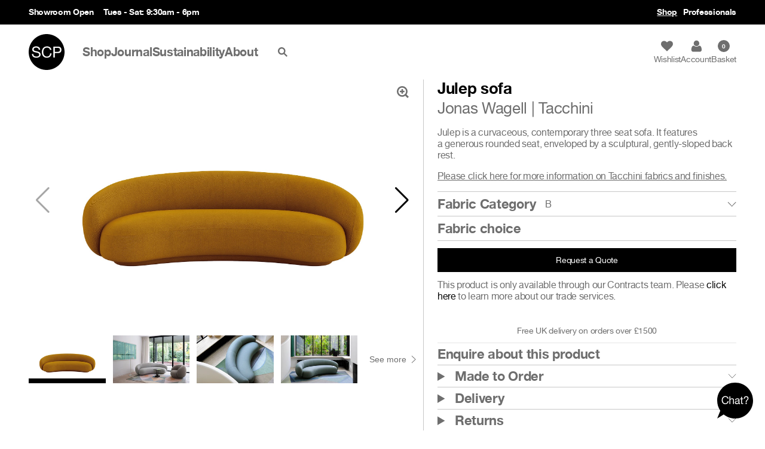

--- FILE ---
content_type: text/html; charset=utf-8
request_url: https://www.scp.co.uk/products/julep-sofa
body_size: 35535
content:






<!doctype html>
<html class="no-js" lang="en-GB">
  <head>
    <!-- Basic page needs ================================================== -->
    <meta charset="utf-8">
    <meta http-equiv="X-UA-Compatible" content="IE=edge,chrome=1">
    <link rel="shortcut icon" href="//www.scp.co.uk/cdn/shop/t/77/assets/favicon.ico?v=49742416077856454441765280113">
    <meta name="viewport" content="width=device-width, initial-scale=1.0, maximum-scale=1.0, user-scalable=no">
    <meta name="google-site-verification" content="1TrqFra9KrHxmOPZY2RPJH5v7QgNilflGCrjyuICSFI">
    <meta name="google-site-verification" content="LAGeRb-4XEAuywG63klISIVNTbruwmihviJAVSH2YPc">
    <meta name="google-site-verification" content="kopR1T9nApBCqhDE3NRyaYzyaD-h9l3D33goasMDOP8">
    <meta name="ahrefs-site-verification" content="e46a87dbaf622c5383d9d02fc32a0f2b8398a4f7b69bb985d3b60fdee993ec52">
    <meta name="msvalidate.01" content="7203311768D10048124471284167A442">
    <meta name="p:domain_verify" content="1ca71bb9bc8837bb73d982d31f09c8ac">

    <!-- Title and description ================================================== -->
    
    <title>  Julep sofa       | SCP  </title>

    
      <meta name="description" content="Julep is a curvaceous, contemporary three seat sofa from Tacchini. It features a generous rounded seat, enveloped by a sculptural back rest. Shop the Julep sofa in a range of fabrics at SCP.">
    
    <!-- Product meta ================================================== -->
    

  
  	
  <meta property="og:type" content="product">
  <meta property="og:title" content="Julep sofa">
  
  <meta property="og:image" content="http://www.scp.co.uk/cdn/shop/products/Tacchini_0005_Julep-Sofa_grande.jpg?v=1755259066">
  <meta property="og:image:secure_url" content="https://www.scp.co.uk/cdn/shop/products/Tacchini_0005_Julep-Sofa_grande.jpg?v=1755259066">
  
  <meta property="og:image" content="http://www.scp.co.uk/cdn/shop/products/Julep-sofa-Tacchini_0000_Ricinus-02_grande.jpg?v=1755259066">
  <meta property="og:image:secure_url" content="https://www.scp.co.uk/cdn/shop/products/Julep-sofa-Tacchini_0000_Ricinus-02_grande.jpg?v=1755259066">
  
  <meta property="og:image" content="http://www.scp.co.uk/cdn/shop/products/Julep-sofa-Tacchini_0001_Lifetsyle_grande.jpg?v=1755259066">
  <meta property="og:image:secure_url" content="https://www.scp.co.uk/cdn/shop/products/Julep-sofa-Tacchini_0001_Lifetsyle_grande.jpg?v=1755259066">
  

  


  <meta property="og:description" content="Julep is a curvaceous, contemporary three seat sofa from Tacchini. It features a generous rounded seat, enveloped by a sculptural back rest. Shop the Julep sofa in a range of fabrics at SCP.">

  <meta property="og:url" content="https://www.scp.co.uk/products/julep-sofa">
  <meta property="og:site_name" content="SCP">

      <meta name="twitter:card" content="summary">
  <meta name="twitter:site" content="@SCPLtd">

  <meta name="twitter:title" content="Julep sofa">
  <meta name="twitter:description" content="Julep is a curvaceous, contemporary three seat sofa. It features a generous rounded seat, enveloped by a sculptural, gently-sloped back rest. Please click here for more information on Tacchini fabrics and finishes.///DescriptionInspired by Avant-Garde furniture of the 1950’s, the volumes of the Julep sofa are simple and majestic. The design is comfortable and amply cushioned, yet remains light thanks to the recessed base which elevates it invisibly from the floor. Materials Internal frame: poplar and birch plywood 18 mm thick, with elastic belts. Padding: differentiated density polyurethane foam. Base: poplar plywood 3 mm thick covered with the same fabric of the product. Upholstery: non removable cover. Fabrics Suggested fabrics: Bopha, Calendula, Delphinum, Dicentra, Equisetum, Lars, Early, Silene, Thesium, Trifolium, Divina, Ricinus, Thuya, Evonimo, Elegia, Descampsia, Stewartia. Not available in leather or vinyl. Super Leather and Aniline Leather price categories refer to those">
  <meta name="twitter:image" content="https://www.scp.co.uk/cdn/shop/products/Tacchini_0005_Julep-Sofa_2040x.jpg?v=1755259066">

    <!-- Helpers ================================================== -->
    <link rel="canonical" href="https://www.scp.co.uk/products/julep-sofa">

    <!-- CSS ================================================== -->
    <link href="//www.scp.co.uk/cdn/shop/t/77/assets/common.css?v=134994150154879168561765297357" rel="stylesheet" type="text/css" media="all" />
    <link href="//www.scp.co.uk/cdn/shop/t/77/assets/menu.css?v=57637085712178679311765280113" rel="stylesheet" type="text/css" media="all" />
    <link href="//www.scp.co.uk/cdn/shop/t/77/assets/swiper.min.css?v=153685735799929794211765280113" rel="stylesheet" type="text/css" media="all" />
    <link href="//www.scp.co.uk/cdn/shop/t/77/assets/venobox.min.css?v=152538835604223917681765280113" rel="stylesheet" type="text/css" media="all" />
    <link href="//www.scp.co.uk/cdn/shop/t/77/assets/shop.css?v=182846739768396387351765303635" rel="stylesheet" type="text/css" media="all" />

    

    <link rel="stylesheet" type="text/css" media="print" href="//www.scp.co.uk/cdn/shop/t/77/assets/print.css?v=149631119803829065631765280113">

    <script src="//www.scp.co.uk/cdn/shop/t/77/assets/modernizr.min.js?v=87867162127214067191765280113" type="text/javascript"></script>

    <script>window.performance && window.performance.mark && window.performance.mark('shopify.content_for_header.start');</script><meta name="google-site-verification" content="_5F-iyrpLXp526nrL92wSxfz6mVhT1pRJEKa5Wqfpyc">
<meta name="facebook-domain-verification" content="shbsnz3ktkwk32rzga6z1f5iqepprg">
<meta id="shopify-digital-wallet" name="shopify-digital-wallet" content="/6384395/digital_wallets/dialog">
<meta name="shopify-checkout-api-token" content="79b362dd971d06362ab6f32cec3fd747">
<meta id="in-context-paypal-metadata" data-shop-id="6384395" data-venmo-supported="false" data-environment="production" data-locale="en_US" data-paypal-v4="true" data-currency="GBP">
<link rel="alternate" type="application/json+oembed" href="https://www.scp.co.uk/products/julep-sofa.oembed">
<script async="async" src="/checkouts/internal/preloads.js?locale=en-GB"></script>
<link rel="preconnect" href="https://shop.app" crossorigin="anonymous">
<script async="async" src="https://shop.app/checkouts/internal/preloads.js?locale=en-GB&shop_id=6384395" crossorigin="anonymous"></script>
<script id="apple-pay-shop-capabilities" type="application/json">{"shopId":6384395,"countryCode":"GB","currencyCode":"GBP","merchantCapabilities":["supports3DS"],"merchantId":"gid:\/\/shopify\/Shop\/6384395","merchantName":"SCP","requiredBillingContactFields":["postalAddress","email","phone"],"requiredShippingContactFields":["postalAddress","email","phone"],"shippingType":"shipping","supportedNetworks":["visa","maestro","masterCard","amex"],"total":{"type":"pending","label":"SCP","amount":"1.00"},"shopifyPaymentsEnabled":true,"supportsSubscriptions":true}</script>
<script id="shopify-features" type="application/json">{"accessToken":"79b362dd971d06362ab6f32cec3fd747","betas":["rich-media-storefront-analytics"],"domain":"www.scp.co.uk","predictiveSearch":true,"shopId":6384395,"locale":"en"}</script>
<script>var Shopify = Shopify || {};
Shopify.shop = "scp2014.myshopify.com";
Shopify.locale = "en";
Shopify.currency = {"active":"GBP","rate":"1.0"};
Shopify.country = "GB";
Shopify.theme = {"name":"SCP v3.1.7 ( stock filters )","id":188531540343,"schema_name":null,"schema_version":null,"theme_store_id":null,"role":"main"};
Shopify.theme.handle = "null";
Shopify.theme.style = {"id":null,"handle":null};
Shopify.cdnHost = "www.scp.co.uk/cdn";
Shopify.routes = Shopify.routes || {};
Shopify.routes.root = "/";</script>
<script type="module">!function(o){(o.Shopify=o.Shopify||{}).modules=!0}(window);</script>
<script>!function(o){function n(){var o=[];function n(){o.push(Array.prototype.slice.apply(arguments))}return n.q=o,n}var t=o.Shopify=o.Shopify||{};t.loadFeatures=n(),t.autoloadFeatures=n()}(window);</script>
<script>
  window.ShopifyPay = window.ShopifyPay || {};
  window.ShopifyPay.apiHost = "shop.app\/pay";
  window.ShopifyPay.redirectState = null;
</script>
<script id="shop-js-analytics" type="application/json">{"pageType":"product"}</script>
<script defer="defer" async type="module" src="//www.scp.co.uk/cdn/shopifycloud/shop-js/modules/v2/client.init-shop-cart-sync_BT-GjEfc.en.esm.js"></script>
<script defer="defer" async type="module" src="//www.scp.co.uk/cdn/shopifycloud/shop-js/modules/v2/chunk.common_D58fp_Oc.esm.js"></script>
<script defer="defer" async type="module" src="//www.scp.co.uk/cdn/shopifycloud/shop-js/modules/v2/chunk.modal_xMitdFEc.esm.js"></script>
<script type="module">
  await import("//www.scp.co.uk/cdn/shopifycloud/shop-js/modules/v2/client.init-shop-cart-sync_BT-GjEfc.en.esm.js");
await import("//www.scp.co.uk/cdn/shopifycloud/shop-js/modules/v2/chunk.common_D58fp_Oc.esm.js");
await import("//www.scp.co.uk/cdn/shopifycloud/shop-js/modules/v2/chunk.modal_xMitdFEc.esm.js");

  window.Shopify.SignInWithShop?.initShopCartSync?.({"fedCMEnabled":true,"windoidEnabled":true});

</script>
<script>
  window.Shopify = window.Shopify || {};
  if (!window.Shopify.featureAssets) window.Shopify.featureAssets = {};
  window.Shopify.featureAssets['shop-js'] = {"shop-cart-sync":["modules/v2/client.shop-cart-sync_DZOKe7Ll.en.esm.js","modules/v2/chunk.common_D58fp_Oc.esm.js","modules/v2/chunk.modal_xMitdFEc.esm.js"],"init-fed-cm":["modules/v2/client.init-fed-cm_B6oLuCjv.en.esm.js","modules/v2/chunk.common_D58fp_Oc.esm.js","modules/v2/chunk.modal_xMitdFEc.esm.js"],"shop-cash-offers":["modules/v2/client.shop-cash-offers_D2sdYoxE.en.esm.js","modules/v2/chunk.common_D58fp_Oc.esm.js","modules/v2/chunk.modal_xMitdFEc.esm.js"],"shop-login-button":["modules/v2/client.shop-login-button_QeVjl5Y3.en.esm.js","modules/v2/chunk.common_D58fp_Oc.esm.js","modules/v2/chunk.modal_xMitdFEc.esm.js"],"pay-button":["modules/v2/client.pay-button_DXTOsIq6.en.esm.js","modules/v2/chunk.common_D58fp_Oc.esm.js","modules/v2/chunk.modal_xMitdFEc.esm.js"],"shop-button":["modules/v2/client.shop-button_DQZHx9pm.en.esm.js","modules/v2/chunk.common_D58fp_Oc.esm.js","modules/v2/chunk.modal_xMitdFEc.esm.js"],"avatar":["modules/v2/client.avatar_BTnouDA3.en.esm.js"],"init-windoid":["modules/v2/client.init-windoid_CR1B-cfM.en.esm.js","modules/v2/chunk.common_D58fp_Oc.esm.js","modules/v2/chunk.modal_xMitdFEc.esm.js"],"init-shop-for-new-customer-accounts":["modules/v2/client.init-shop-for-new-customer-accounts_C_vY_xzh.en.esm.js","modules/v2/client.shop-login-button_QeVjl5Y3.en.esm.js","modules/v2/chunk.common_D58fp_Oc.esm.js","modules/v2/chunk.modal_xMitdFEc.esm.js"],"init-shop-email-lookup-coordinator":["modules/v2/client.init-shop-email-lookup-coordinator_BI7n9ZSv.en.esm.js","modules/v2/chunk.common_D58fp_Oc.esm.js","modules/v2/chunk.modal_xMitdFEc.esm.js"],"init-shop-cart-sync":["modules/v2/client.init-shop-cart-sync_BT-GjEfc.en.esm.js","modules/v2/chunk.common_D58fp_Oc.esm.js","modules/v2/chunk.modal_xMitdFEc.esm.js"],"shop-toast-manager":["modules/v2/client.shop-toast-manager_DiYdP3xc.en.esm.js","modules/v2/chunk.common_D58fp_Oc.esm.js","modules/v2/chunk.modal_xMitdFEc.esm.js"],"init-customer-accounts":["modules/v2/client.init-customer-accounts_D9ZNqS-Q.en.esm.js","modules/v2/client.shop-login-button_QeVjl5Y3.en.esm.js","modules/v2/chunk.common_D58fp_Oc.esm.js","modules/v2/chunk.modal_xMitdFEc.esm.js"],"init-customer-accounts-sign-up":["modules/v2/client.init-customer-accounts-sign-up_iGw4briv.en.esm.js","modules/v2/client.shop-login-button_QeVjl5Y3.en.esm.js","modules/v2/chunk.common_D58fp_Oc.esm.js","modules/v2/chunk.modal_xMitdFEc.esm.js"],"shop-follow-button":["modules/v2/client.shop-follow-button_CqMgW2wH.en.esm.js","modules/v2/chunk.common_D58fp_Oc.esm.js","modules/v2/chunk.modal_xMitdFEc.esm.js"],"checkout-modal":["modules/v2/client.checkout-modal_xHeaAweL.en.esm.js","modules/v2/chunk.common_D58fp_Oc.esm.js","modules/v2/chunk.modal_xMitdFEc.esm.js"],"shop-login":["modules/v2/client.shop-login_D91U-Q7h.en.esm.js","modules/v2/chunk.common_D58fp_Oc.esm.js","modules/v2/chunk.modal_xMitdFEc.esm.js"],"lead-capture":["modules/v2/client.lead-capture_BJmE1dJe.en.esm.js","modules/v2/chunk.common_D58fp_Oc.esm.js","modules/v2/chunk.modal_xMitdFEc.esm.js"],"payment-terms":["modules/v2/client.payment-terms_Ci9AEqFq.en.esm.js","modules/v2/chunk.common_D58fp_Oc.esm.js","modules/v2/chunk.modal_xMitdFEc.esm.js"]};
</script>
<script>(function() {
  var isLoaded = false;
  function asyncLoad() {
    if (isLoaded) return;
    isLoaded = true;
    var urls = ["https:\/\/assets.smartwishlist.webmarked.net\/static\/v6\/smartwishlist2.js?shop=scp2014.myshopify.com","https:\/\/ecommplugins-scripts.trustpilot.com\/v2.1\/js\/header.min.js?settings=eyJrZXkiOiJUQ2x4dXlXZm5OMEdGMEp3IiwicyI6Im5vbmUifQ==\u0026v=2.5\u0026shop=scp2014.myshopify.com","https:\/\/ecommplugins-trustboxsettings.trustpilot.com\/scp2014.myshopify.com.js?settings=1703000917839\u0026shop=scp2014.myshopify.com"];
    for (var i = 0; i < urls.length; i++) {
      var s = document.createElement('script');
      s.type = 'text/javascript';
      s.async = true;
      s.src = urls[i];
      var x = document.getElementsByTagName('script')[0];
      x.parentNode.insertBefore(s, x);
    }
  };
  if(window.attachEvent) {
    window.attachEvent('onload', asyncLoad);
  } else {
    window.addEventListener('load', asyncLoad, false);
  }
})();</script>
<script id="__st">var __st={"a":6384395,"offset":0,"reqid":"cd23d281-cd4d-4d7d-93e5-1026bb651629-1769264673","pageurl":"www.scp.co.uk\/products\/julep-sofa","u":"4f0d74d14348","p":"product","rtyp":"product","rid":4585161130064};</script>
<script>window.ShopifyPaypalV4VisibilityTracking = true;</script>
<script id="captcha-bootstrap">!function(){'use strict';const t='contact',e='account',n='new_comment',o=[[t,t],['blogs',n],['comments',n],[t,'customer']],c=[[e,'customer_login'],[e,'guest_login'],[e,'recover_customer_password'],[e,'create_customer']],r=t=>t.map((([t,e])=>`form[action*='/${t}']:not([data-nocaptcha='true']) input[name='form_type'][value='${e}']`)).join(','),a=t=>()=>t?[...document.querySelectorAll(t)].map((t=>t.form)):[];function s(){const t=[...o],e=r(t);return a(e)}const i='password',u='form_key',d=['recaptcha-v3-token','g-recaptcha-response','h-captcha-response',i],f=()=>{try{return window.sessionStorage}catch{return}},m='__shopify_v',_=t=>t.elements[u];function p(t,e,n=!1){try{const o=window.sessionStorage,c=JSON.parse(o.getItem(e)),{data:r}=function(t){const{data:e,action:n}=t;return t[m]||n?{data:e,action:n}:{data:t,action:n}}(c);for(const[e,n]of Object.entries(r))t.elements[e]&&(t.elements[e].value=n);n&&o.removeItem(e)}catch(o){console.error('form repopulation failed',{error:o})}}const l='form_type',E='cptcha';function T(t){t.dataset[E]=!0}const w=window,h=w.document,L='Shopify',v='ce_forms',y='captcha';let A=!1;((t,e)=>{const n=(g='f06e6c50-85a8-45c8-87d0-21a2b65856fe',I='https://cdn.shopify.com/shopifycloud/storefront-forms-hcaptcha/ce_storefront_forms_captcha_hcaptcha.v1.5.2.iife.js',D={infoText:'Protected by hCaptcha',privacyText:'Privacy',termsText:'Terms'},(t,e,n)=>{const o=w[L][v],c=o.bindForm;if(c)return c(t,g,e,D).then(n);var r;o.q.push([[t,g,e,D],n]),r=I,A||(h.body.append(Object.assign(h.createElement('script'),{id:'captcha-provider',async:!0,src:r})),A=!0)});var g,I,D;w[L]=w[L]||{},w[L][v]=w[L][v]||{},w[L][v].q=[],w[L][y]=w[L][y]||{},w[L][y].protect=function(t,e){n(t,void 0,e),T(t)},Object.freeze(w[L][y]),function(t,e,n,w,h,L){const[v,y,A,g]=function(t,e,n){const i=e?o:[],u=t?c:[],d=[...i,...u],f=r(d),m=r(i),_=r(d.filter((([t,e])=>n.includes(e))));return[a(f),a(m),a(_),s()]}(w,h,L),I=t=>{const e=t.target;return e instanceof HTMLFormElement?e:e&&e.form},D=t=>v().includes(t);t.addEventListener('submit',(t=>{const e=I(t);if(!e)return;const n=D(e)&&!e.dataset.hcaptchaBound&&!e.dataset.recaptchaBound,o=_(e),c=g().includes(e)&&(!o||!o.value);(n||c)&&t.preventDefault(),c&&!n&&(function(t){try{if(!f())return;!function(t){const e=f();if(!e)return;const n=_(t);if(!n)return;const o=n.value;o&&e.removeItem(o)}(t);const e=Array.from(Array(32),(()=>Math.random().toString(36)[2])).join('');!function(t,e){_(t)||t.append(Object.assign(document.createElement('input'),{type:'hidden',name:u})),t.elements[u].value=e}(t,e),function(t,e){const n=f();if(!n)return;const o=[...t.querySelectorAll(`input[type='${i}']`)].map((({name:t})=>t)),c=[...d,...o],r={};for(const[a,s]of new FormData(t).entries())c.includes(a)||(r[a]=s);n.setItem(e,JSON.stringify({[m]:1,action:t.action,data:r}))}(t,e)}catch(e){console.error('failed to persist form',e)}}(e),e.submit())}));const S=(t,e)=>{t&&!t.dataset[E]&&(n(t,e.some((e=>e===t))),T(t))};for(const o of['focusin','change'])t.addEventListener(o,(t=>{const e=I(t);D(e)&&S(e,y())}));const B=e.get('form_key'),M=e.get(l),P=B&&M;t.addEventListener('DOMContentLoaded',(()=>{const t=y();if(P)for(const e of t)e.elements[l].value===M&&p(e,B);[...new Set([...A(),...v().filter((t=>'true'===t.dataset.shopifyCaptcha))])].forEach((e=>S(e,t)))}))}(h,new URLSearchParams(w.location.search),n,t,e,['guest_login'])})(!0,!0)}();</script>
<script integrity="sha256-4kQ18oKyAcykRKYeNunJcIwy7WH5gtpwJnB7kiuLZ1E=" data-source-attribution="shopify.loadfeatures" defer="defer" src="//www.scp.co.uk/cdn/shopifycloud/storefront/assets/storefront/load_feature-a0a9edcb.js" crossorigin="anonymous"></script>
<script crossorigin="anonymous" defer="defer" src="//www.scp.co.uk/cdn/shopifycloud/storefront/assets/shopify_pay/storefront-65b4c6d7.js?v=20250812"></script>
<script data-source-attribution="shopify.dynamic_checkout.dynamic.init">var Shopify=Shopify||{};Shopify.PaymentButton=Shopify.PaymentButton||{isStorefrontPortableWallets:!0,init:function(){window.Shopify.PaymentButton.init=function(){};var t=document.createElement("script");t.src="https://www.scp.co.uk/cdn/shopifycloud/portable-wallets/latest/portable-wallets.en.js",t.type="module",document.head.appendChild(t)}};
</script>
<script data-source-attribution="shopify.dynamic_checkout.buyer_consent">
  function portableWalletsHideBuyerConsent(e){var t=document.getElementById("shopify-buyer-consent"),n=document.getElementById("shopify-subscription-policy-button");t&&n&&(t.classList.add("hidden"),t.setAttribute("aria-hidden","true"),n.removeEventListener("click",e))}function portableWalletsShowBuyerConsent(e){var t=document.getElementById("shopify-buyer-consent"),n=document.getElementById("shopify-subscription-policy-button");t&&n&&(t.classList.remove("hidden"),t.removeAttribute("aria-hidden"),n.addEventListener("click",e))}window.Shopify?.PaymentButton&&(window.Shopify.PaymentButton.hideBuyerConsent=portableWalletsHideBuyerConsent,window.Shopify.PaymentButton.showBuyerConsent=portableWalletsShowBuyerConsent);
</script>
<script data-source-attribution="shopify.dynamic_checkout.cart.bootstrap">document.addEventListener("DOMContentLoaded",(function(){function t(){return document.querySelector("shopify-accelerated-checkout-cart, shopify-accelerated-checkout")}if(t())Shopify.PaymentButton.init();else{new MutationObserver((function(e,n){t()&&(Shopify.PaymentButton.init(),n.disconnect())})).observe(document.body,{childList:!0,subtree:!0})}}));
</script>
<script id='scb4127' type='text/javascript' async='' src='https://www.scp.co.uk/cdn/shopifycloud/privacy-banner/storefront-banner.js'></script><link id="shopify-accelerated-checkout-styles" rel="stylesheet" media="screen" href="https://www.scp.co.uk/cdn/shopifycloud/portable-wallets/latest/accelerated-checkout-backwards-compat.css" crossorigin="anonymous">
<style id="shopify-accelerated-checkout-cart">
        #shopify-buyer-consent {
  margin-top: 1em;
  display: inline-block;
  width: 100%;
}

#shopify-buyer-consent.hidden {
  display: none;
}

#shopify-subscription-policy-button {
  background: none;
  border: none;
  padding: 0;
  text-decoration: underline;
  font-size: inherit;
  cursor: pointer;
}

#shopify-subscription-policy-button::before {
  box-shadow: none;
}

      </style>
<script id="sections-script" data-sections="product-recommendations" defer="defer" src="//www.scp.co.uk/cdn/shop/t/77/compiled_assets/scripts.js?v=43326"></script>
<script>window.performance && window.performance.mark && window.performance.mark('shopify.content_for_header.end');</script>

    

    <script src="//www.scp.co.uk/cdn/shop/t/77/assets/jquery.min.js?v=129532754148703520391765280113" type="text/javascript"></script>
    <script type="text/javascript">
      $.noConflict();
    </script>
    <script src="//www.scp.co.uk/cdn/shop/t/77/assets/swiper.min.js?v=121428093011545103021765280113" type="text/javascript"></script>
    <script src="//www.scp.co.uk/cdn/shop/t/77/assets/venobox.min.js?v=43775044183537755291765280113" type="text/javascript"></script>
    <script src="//www.scp.co.uk/cdn/shop/t/77/assets/common.js?v=94306469208163739741765280113" type="text/javascript"></script>
    <script src="//www.scp.co.uk/cdn/shop/t/77/assets/shop.js?v=115316224316546837631765280113" type="text/javascript"></script>

    <!-- Include Cart.js -->
    <script src="//www.scp.co.uk/cdn/shop/t/77/assets/cart.min.js?v=55433422565669591471765280113" type="text/javascript"></script>
    <script src="//www.scp.co.uk/cdn/shopifycloud/storefront/assets/themes_support/option_selection-b017cd28.js" type="text/javascript"></script>

    <!-- Initialise Cart.js once the page has loaded -->
    <script type="text/javascript">
      jQuery(function () {
          CartJS.init({"note":null,"attributes":{},"original_total_price":0,"total_price":0,"total_discount":0,"total_weight":0.0,"item_count":0,"items":[],"requires_shipping":false,"currency":"GBP","items_subtotal_price":0,"cart_level_discount_applications":[],"checkout_charge_amount":0}, {
          "moneyFormat": "&pound;{{amount}}",
          "moneyWithCurrencyFormat": "&pound;{{amount}} GBP"
      });
              });
      rivets.formatters.hasgift = function (properties) {
          hasWrapping = false;
          properties.forEach(function (property) {
              if (property.name == 'Gift Wrapping' && property.value == 'Yes') {
                  hasWrapping = true;
              }
          });

          return hasWrapping;
      }
      rivets.formatters.isMadeToOrder = function (id) {
          if (Array.isArray(scp_made_to_order)) {
              id = id.toString(); // Should be an int, but array of ID's from shopify are strings
              if (scp_made_to_order.indexOf(id) != -1) {
                  return true;
              } else {
                  return false;
              }
          } else {
              return false;
          }
      }
      rivets.formatters.hasMadeToOrder = function (items) {
          if (Array.isArray(scp_made_to_order)) {
              hasMadeToOrder = false;
              items.forEach(async function (item) {
                  id = item.id.toString();
                  if (scp_made_to_order.indexOf(id) != -1) {
                      hasMadeToOrder = true;
                  }
              });
              return hasMadeToOrder;

          } else {
              return false;
          }
      }
      rivets.formatters.hasLeadtime = function (id) {
        for (var i = 0; i < cartVariantLeadTimes.length; i++) {
          if (cartVariantLeadTimes[i].id === id) {
            return true;
          }
        }
        return false;
      }

      rivets.formatters.isGiftWrapping = function (id) {
          if (id == 33049182601296) {
              return true;
          } else {
              return false;
          }
      }
      rivets.formatters.isGiftProperty = function (property) {
          if (property.name == 'Gift Wrapping' || (property.name == 'Gift Wrapping Message' && property.value == '')) {
              return true;
          } else {
              return false;
          }
      }
    </script>

    
      <script src="//www.scp.co.uk/cdn/shop/t/77/assets/panzoom.min.js?v=94847693263489134451765280113" type="text/javascript"></script>
      <script src="//www.scp.co.uk/cdn/shop/t/77/assets/jquery.products.min.js?v=49422809044730062421765282246" type="text/javascript"></script>
      <script type="text/javascript">
      // Options: Callback
      var selectCallback = function (variant, selector) {
        
        let quantity = document.querySelector('#quantity');

        if (variant) {

          // Update swatches
          if (jQuery('.product-swatch').length > 0) {
            // Update Selected Swatch label
            jQuery('.product-swatches-selected span').text(variant.option1.replace('Wool |', ''));
          }

          // Update variant image, if one is set
          if (variant.featured_image) {
            let $productThumbnails = jQuery(".product-thumbnail");
            let variantImage = jQuery(".product-thumbnail[data-variant*='" + variant.featured_image.src.replace('.jpg', '_medium.jpg').replace('.png', '_medium.png') + "']");
            if (variantImage) {
              let variantIndex = $productThumbnails.index(variantImage);
              let swiper = document.querySelector('.product-gallery').swiper;
              swiper.slideTo(variantIndex, 500, true);
            }
          }

          // Stock Count
          if (variant.inventory_management == 'shopify') {
            if (variant.inventory_policy == 'continue' && variant.inventory_quantity <= 0) {
              updateLeadTime(variant.id);
            } else if (variant.inventory_policy == 'deny' && variant.inventory_quantity <= 0) {
              jQuery('.product-stock-count').text('Sold Out');
            } else {
              jQuery('.product-stock-count').text(variant.inventory_quantity + ' in stock');
            }
            jQuery('.product-stock-notice').addClass('is-visible');
          } else {
            // Update Lead Time
            updateLeadTime(variant.id);
          }

          // Set variant details on quantity
          if ( quantity ) {
            quantity.dataset.inventory_policy = variant.inventory_policy;
            quantity.dataset.available = variant.available;
            quantity.dataset.inventory_management = variant.inventory_management;
            quantity.dataset.inventory_quantity = variant.inventory_quantity;
            quantity.dataset.lead_time = getVariantLeadTime(variant.id);
 
            // Reset stock warning
            quantity.removeAttribute('max');

          } 


          // Select a valid variant if available
          if (variant.available) {

            // We have a valid product variant, so enable the submit button
            jQuery('#addToCart').removeClass('disabled').prop('disabled', false);
            jQuery('#addToCartText').text('Add to Cart');

          } else {
            // Variant is sold out, disable the submit button
            jQuery('#addToCart').addClass('disabled').prop('disabled', true);
            jQuery('#addToCartText').text('Sold Out');
            jQuery('.product-stock-notice').removeClass('is-visible');
          }

          // Update delivery estimate
          deliveryEstimate = loadProductShippingEstimate(variant.weight, variant.price);
          updateProductShippingEstimate(deliveryEstimate);

          // Update Price
          jQuery('#productPrice, .product-title-price').html(Shopify.formatMoney(variant.price, "&pound;{{amount}}"));

          // Also update and show the product's compare price if necessary
          if (variant.compare_at_price > variant.price) {


            // Update Price
            jQuery('#comparePrice').html(Shopify.formatMoney(variant.compare_at_price, "&pound;{{amount}}")).show();

            // Update the sale roundel
            var discount = ((variant.compare_at_price - variant.price) * 100) / variant.compare_at_price;

            if (discount) {
              jQuery('.product-gallery-container .sale-roundel').text('-' + Math.floor(discount) + '%');
            }
          } else {
            jQuery('#comparePrice').hide();
          }

        } else {
          // The variant doesn't exist, disable submit button.
          // This may be an error or notice that a specific variant is not available.
          // To only show available variants, implement linked product options:
          //   - http://docs.shopify.com/manual/configuration/store-customization/advanced-navigation/linked-product-options
          jQuery('#addToCart').addClass('disabled').prop('disabled', true);
          jQuery('#addToCartText').text('Unavailable');
        }

        // Trigger change on the quantity input
        if ( quantity ) {
          quantity.dispatchEvent(new Event('input'));
        }
      }

      function loadProductShippingEstimate(weight, price) {
        // Price is over £100
        if (price >= 150000) {
          return 'Free Shipping';
        }

        // Else priced on weight bandings, in grams
        if (weight <= 40) {
          return '£3.50';
        } else if (weight <= 1010) {
          return '£6.95';
        } else if (weight <= 2020) {
          return '£12.00';
        } else if (weight <= 3030) {
          return '£18.00';
        } else if (weight <= 4990) {
          return '£24.00';
        } else if (weight <= 9990) {
          return '£30.00';
        } else if (weight <= 29990) {
          return '£55.00';
        } else if (weight <= 69990) {
          return '£100.00';
        } else if (weight <= 99990) {
          return '£100.00';
        } else if (weight <= 99990) {
          return '£100.00';
        } else if (weight <= 100000) {
          return '£200.00';
        }
        return false;
      }


      function updateLeadTime(variant_id) {
        // Update Leadtime
        let lead_time = getVariantLeadTime(variant_id);
        let product_stock_notice = document.querySelector('.product-stock-notice');

        if ( !product_stock_notice ) return false;

        if (lead_time !== 'null' && lead_time !== null ) {
          product_stock_notice.classList.add('is-visible');
          product_stock_notice.textContent = 'Lead time: ' + lead_time;
        } else {
          product_stock_notice.classList.remove('is-visible');
        }
      }

      function getVariantLeadTime(variant_id) {
        let lead_time = false;

        if (variantLeadTimes) {
          for (var i = 0; i < variantLeadTimes.length; i++) {
            if (variantLeadTimes[i].id === variant_id) {
              lead_time = variantLeadTimes[i].lead_time;
              break;
            }
          }
        }
      
        return lead_time;
      }

      function updateProductShippingEstimate(price) {
        if (jQuery('.product-message-shipping').length) {
          if (price == 'Free Shipping') {
            $message = 'Free UK delivery on orders over £1500';
          } else {
            $message = 'Delivery to United Kingdom from ' + price;
          }
          if ($message) {
            jQuery('.product-message-shipping').text($message).removeClass('is-hidden');
          } else {
            jQuery('.product-message-shipping').addClass('is-hidden');
          }
        }
      }


      jQuery(document).ready(function ($) {

        // Options selector
        new Shopify.OptionSelectors('productSelect', {
          product: {"id":4585161130064,"title":"Julep sofa","handle":"julep-sofa","description":"\u003cp\u003eJulep is a curvaceous, contemporary three seat sofa. It features a generous rounded seat, enveloped by a sculptural, gently-sloped back rest.\u003c\/p\u003e\n\u003cp\u003e\u003ca href=\"http:\/\/www.tacchini.it\/en\/dress-code\/\" target=\"_blank\"\u003ePlease click here for more information on Tacchini fabrics and finishes.\u003c\/a\u003e\/\/\/\u003cstrong\u003eDescription\u003c\/strong\u003e\u003cbr\u003eInspired by Avant-Garde furniture of the 1950’s, the volumes of the Julep sofa are simple and majestic. The design is comfortable and amply cushioned, yet remains light thanks to the recessed base which elevates it invisibly from the floor.\u003c\/p\u003e\n\u003cp\u003e\u003cstrong\u003eMaterials\u003c\/strong\u003e\u003cbr\u003e Internal frame: poplar and birch plywood 18 mm thick, with elastic belts. Padding: differentiated density polyurethane foam. Base: poplar plywood 3 mm thick covered with the same fabric of the product. Upholstery: non removable cover.\u003c\/p\u003e\n\u003cp\u003e\u003cstrong\u003eFabrics\u003c\/strong\u003e\u003cbr\u003e Suggested fabrics: \u003cbr\u003e Bopha, Calendula, Delphinum, Dicentra, Equisetum, Lars, Early, Silene, Thesium, Trifolium, Divina, Ricinus, Thuya, Evonimo, Elegia, Descampsia, Stewartia.\u003cbr\u003e \u003cbr\u003e Not available in leather or vinyl. Super Leather and Aniline Leather price categories refer to those fabrics which fall into these categories.\u003c\/p\u003e\n\u003cp\u003e\u003cspan style=\"text-decoration: underline;\"\u003e\u003ca href=\"http:\/\/www.tacchini.it\/en\/dress-code\/\" target=\"_blank\"\u003ePlease click here for more information on Tacchini fabrics and finishes.\u003c\/a\u003e\u003c\/span\u003e\u003cbr\u003e \u003cbr\u003e \u003cstrong\u003eDimensions\u003c\/strong\u003e\u003cbr\u003e W 240   D 126   H 75 cm\u003cbr\u003e Seat height 42 cm\u003c\/p\u003e","published_at":"2020-05-07T13:22:56+01:00","created_at":"2020-04-24T14:32:21+01:00","vendor":"Jonas Wagell","type":"Tacchini","tags":["custom-field_fabric-choice","furniture","made-to-order","request-quote-contracts","sofas","upholstery"],"price":5000000,"price_min":5000000,"price_max":5000000,"available":true,"price_varies":false,"compare_at_price":null,"compare_at_price_min":0,"compare_at_price_max":0,"compare_at_price_varies":false,"variants":[{"id":32264521613392,"title":"B","option1":"B","option2":null,"option3":null,"sku":"TACC-OJUL240-B","requires_shipping":true,"taxable":true,"featured_image":null,"available":true,"name":"Julep sofa - B","public_title":"B","options":["B"],"price":5000000,"weight":70000,"compare_at_price":null,"inventory_quantity":0,"inventory_management":"shopify","inventory_policy":"continue","barcode":null,"requires_selling_plan":false,"selling_plan_allocations":[]},{"id":32264521646160,"title":"C","option1":"C","option2":null,"option3":null,"sku":"TACC-OJUL240-C","requires_shipping":true,"taxable":true,"featured_image":null,"available":true,"name":"Julep sofa - C","public_title":"C","options":["C"],"price":5000000,"weight":70000,"compare_at_price":null,"inventory_quantity":0,"inventory_management":"shopify","inventory_policy":"continue","barcode":null,"requires_selling_plan":false,"selling_plan_allocations":[]},{"id":32264521678928,"title":"D","option1":"D","option2":null,"option3":null,"sku":"TACC-OJUL240-D","requires_shipping":true,"taxable":true,"featured_image":null,"available":true,"name":"Julep sofa - D","public_title":"D","options":["D"],"price":5000000,"weight":70000,"compare_at_price":null,"inventory_quantity":0,"inventory_management":"shopify","inventory_policy":"continue","barcode":null,"requires_selling_plan":false,"selling_plan_allocations":[]},{"id":32264521711696,"title":"Extra","option1":"Extra","option2":null,"option3":null,"sku":"TACC-OJUL240-E","requires_shipping":true,"taxable":true,"featured_image":null,"available":true,"name":"Julep sofa - Extra","public_title":"Extra","options":["Extra"],"price":5000000,"weight":70000,"compare_at_price":null,"inventory_quantity":0,"inventory_management":"shopify","inventory_policy":"continue","barcode":null,"requires_selling_plan":false,"selling_plan_allocations":[]},{"id":32264521744464,"title":"Lusso","option1":"Lusso","option2":null,"option3":null,"sku":"TACC-OJUL240-LU","requires_shipping":true,"taxable":true,"featured_image":null,"available":true,"name":"Julep sofa - Lusso","public_title":"Lusso","options":["Lusso"],"price":5000000,"weight":70000,"compare_at_price":null,"inventory_quantity":0,"inventory_management":"shopify","inventory_policy":"continue","barcode":null,"requires_selling_plan":false,"selling_plan_allocations":[]},{"id":32264521777232,"title":"Special","option1":"Special","option2":null,"option3":null,"sku":"TACC-OJUL240-S","requires_shipping":true,"taxable":true,"featured_image":null,"available":true,"name":"Julep sofa - Special","public_title":"Special","options":["Special"],"price":5000000,"weight":70000,"compare_at_price":null,"inventory_quantity":0,"inventory_management":"shopify","inventory_policy":"continue","barcode":null,"requires_selling_plan":false,"selling_plan_allocations":[]},{"id":32264521810000,"title":"Top","option1":"Top","option2":null,"option3":null,"sku":"TACC-OJUL240-T","requires_shipping":true,"taxable":true,"featured_image":null,"available":true,"name":"Julep sofa - Top","public_title":"Top","options":["Top"],"price":5000000,"weight":70000,"compare_at_price":null,"inventory_quantity":0,"inventory_management":"shopify","inventory_policy":"continue","barcode":null,"requires_selling_plan":false,"selling_plan_allocations":[]},{"id":32264521875536,"title":"Leather","option1":"Leather","option2":null,"option3":null,"sku":"TACC-OJUL240-LE","requires_shipping":true,"taxable":true,"featured_image":null,"available":true,"name":"Julep sofa - Leather","public_title":"Leather","options":["Leather"],"price":5000000,"weight":70000,"compare_at_price":null,"inventory_quantity":0,"inventory_management":"shopify","inventory_policy":"continue","barcode":null,"requires_selling_plan":false,"selling_plan_allocations":[]},{"id":32264521908304,"title":"Super Leather","option1":"Super Leather","option2":null,"option3":null,"sku":"TACC-OJUL240-S.LE","requires_shipping":true,"taxable":true,"featured_image":null,"available":true,"name":"Julep sofa - Super Leather","public_title":"Super Leather","options":["Super Leather"],"price":5000000,"weight":70000,"compare_at_price":null,"inventory_quantity":0,"inventory_management":"shopify","inventory_policy":"continue","barcode":null,"requires_selling_plan":false,"selling_plan_allocations":[]},{"id":32264521941072,"title":"Aniline Leather","option1":"Aniline Leather","option2":null,"option3":null,"sku":"TACC-OJUL240-A.LE","requires_shipping":true,"taxable":true,"featured_image":null,"available":true,"name":"Julep sofa - Aniline Leather","public_title":"Aniline Leather","options":["Aniline Leather"],"price":5000000,"weight":70000,"compare_at_price":null,"inventory_quantity":0,"inventory_management":"shopify","inventory_policy":"continue","barcode":null,"requires_selling_plan":false,"selling_plan_allocations":[]}],"images":["\/\/www.scp.co.uk\/cdn\/shop\/products\/Tacchini_0005_Julep-Sofa.jpg?v=1755259066","\/\/www.scp.co.uk\/cdn\/shop\/products\/Julep-sofa-Tacchini_0000_Ricinus-02.jpg?v=1755259066","\/\/www.scp.co.uk\/cdn\/shop\/products\/Julep-sofa-Tacchini_0001_Lifetsyle.jpg?v=1755259066","\/\/www.scp.co.uk\/cdn\/shop\/products\/Julep-sofa-Tacchini_0002_Lifestyle.jpg?v=1755259067"],"featured_image":"\/\/www.scp.co.uk\/cdn\/shop\/products\/Tacchini_0005_Julep-Sofa.jpg?v=1755259066","options":["Fabric Category"],"media":[{"alt":null,"id":7117746176080,"position":1,"preview_image":{"aspect_ratio":1.6,"height":1275,"width":2040,"src":"\/\/www.scp.co.uk\/cdn\/shop\/products\/Tacchini_0005_Julep-Sofa.jpg?v=1755259066"},"aspect_ratio":1.6,"height":1275,"media_type":"image","src":"\/\/www.scp.co.uk\/cdn\/shop\/products\/Tacchini_0005_Julep-Sofa.jpg?v=1755259066","width":2040},{"alt":null,"id":20859836039248,"position":2,"preview_image":{"aspect_ratio":1.6,"height":1275,"width":2040,"src":"\/\/www.scp.co.uk\/cdn\/shop\/products\/Julep-sofa-Tacchini_0000_Ricinus-02.jpg?v=1755259066"},"aspect_ratio":1.6,"height":1275,"media_type":"image","src":"\/\/www.scp.co.uk\/cdn\/shop\/products\/Julep-sofa-Tacchini_0000_Ricinus-02.jpg?v=1755259066","width":2040},{"alt":null,"id":20859836072016,"position":3,"preview_image":{"aspect_ratio":1.6,"height":1275,"width":2040,"src":"\/\/www.scp.co.uk\/cdn\/shop\/products\/Julep-sofa-Tacchini_0001_Lifetsyle.jpg?v=1755259066"},"aspect_ratio":1.6,"height":1275,"media_type":"image","src":"\/\/www.scp.co.uk\/cdn\/shop\/products\/Julep-sofa-Tacchini_0001_Lifetsyle.jpg?v=1755259066","width":2040},{"alt":null,"id":20859836104784,"position":4,"preview_image":{"aspect_ratio":1.6,"height":1275,"width":2040,"src":"\/\/www.scp.co.uk\/cdn\/shop\/products\/Julep-sofa-Tacchini_0002_Lifestyle.jpg?v=1755259067"},"aspect_ratio":1.6,"height":1275,"media_type":"image","src":"\/\/www.scp.co.uk\/cdn\/shop\/products\/Julep-sofa-Tacchini_0002_Lifestyle.jpg?v=1755259067","width":2040}],"requires_selling_plan":false,"selling_plan_groups":[],"content":"\u003cp\u003eJulep is a curvaceous, contemporary three seat sofa. It features a generous rounded seat, enveloped by a sculptural, gently-sloped back rest.\u003c\/p\u003e\n\u003cp\u003e\u003ca href=\"http:\/\/www.tacchini.it\/en\/dress-code\/\" target=\"_blank\"\u003ePlease click here for more information on Tacchini fabrics and finishes.\u003c\/a\u003e\/\/\/\u003cstrong\u003eDescription\u003c\/strong\u003e\u003cbr\u003eInspired by Avant-Garde furniture of the 1950’s, the volumes of the Julep sofa are simple and majestic. The design is comfortable and amply cushioned, yet remains light thanks to the recessed base which elevates it invisibly from the floor.\u003c\/p\u003e\n\u003cp\u003e\u003cstrong\u003eMaterials\u003c\/strong\u003e\u003cbr\u003e Internal frame: poplar and birch plywood 18 mm thick, with elastic belts. Padding: differentiated density polyurethane foam. Base: poplar plywood 3 mm thick covered with the same fabric of the product. Upholstery: non removable cover.\u003c\/p\u003e\n\u003cp\u003e\u003cstrong\u003eFabrics\u003c\/strong\u003e\u003cbr\u003e Suggested fabrics: \u003cbr\u003e Bopha, Calendula, Delphinum, Dicentra, Equisetum, Lars, Early, Silene, Thesium, Trifolium, Divina, Ricinus, Thuya, Evonimo, Elegia, Descampsia, Stewartia.\u003cbr\u003e \u003cbr\u003e Not available in leather or vinyl. Super Leather and Aniline Leather price categories refer to those fabrics which fall into these categories.\u003c\/p\u003e\n\u003cp\u003e\u003cspan style=\"text-decoration: underline;\"\u003e\u003ca href=\"http:\/\/www.tacchini.it\/en\/dress-code\/\" target=\"_blank\"\u003ePlease click here for more information on Tacchini fabrics and finishes.\u003c\/a\u003e\u003c\/span\u003e\u003cbr\u003e \u003cbr\u003e \u003cstrong\u003eDimensions\u003c\/strong\u003e\u003cbr\u003e W 240   D 126   H 75 cm\u003cbr\u003e Seat height 42 cm\u003c\/p\u003e"},
          onVariantSelected: selectCallback,
          enableHistoryState: true
        });


        // Add label if only one product option and it isn't 'Title'. Could be 'Size'.
        
        $('.selector-wrapper:eq(0)').prepend('<label>Fabric Category</label>');
        

        // Hide selectors if we only have 1 variant and its title contains 'Default'.
        

        // Options: Add Option name to wrapper
        $('.selector-wrapper').each(function (e) {
          $(this).addClass($(this).find('label').text().toLowerCase());
        });

      });
      </script>
    
  <link href="https://monorail-edge.shopifysvc.com" rel="dns-prefetch">
<script>(function(){if ("sendBeacon" in navigator && "performance" in window) {try {var session_token_from_headers = performance.getEntriesByType('navigation')[0].serverTiming.find(x => x.name == '_s').description;} catch {var session_token_from_headers = undefined;}var session_cookie_matches = document.cookie.match(/_shopify_s=([^;]*)/);var session_token_from_cookie = session_cookie_matches && session_cookie_matches.length === 2 ? session_cookie_matches[1] : "";var session_token = session_token_from_headers || session_token_from_cookie || "";function handle_abandonment_event(e) {var entries = performance.getEntries().filter(function(entry) {return /monorail-edge.shopifysvc.com/.test(entry.name);});if (!window.abandonment_tracked && entries.length === 0) {window.abandonment_tracked = true;var currentMs = Date.now();var navigation_start = performance.timing.navigationStart;var payload = {shop_id: 6384395,url: window.location.href,navigation_start,duration: currentMs - navigation_start,session_token,page_type: "product"};window.navigator.sendBeacon("https://monorail-edge.shopifysvc.com/v1/produce", JSON.stringify({schema_id: "online_store_buyer_site_abandonment/1.1",payload: payload,metadata: {event_created_at_ms: currentMs,event_sent_at_ms: currentMs}}));}}window.addEventListener('pagehide', handle_abandonment_event);}}());</script>
<script id="web-pixels-manager-setup">(function e(e,d,r,n,o){if(void 0===o&&(o={}),!Boolean(null===(a=null===(i=window.Shopify)||void 0===i?void 0:i.analytics)||void 0===a?void 0:a.replayQueue)){var i,a;window.Shopify=window.Shopify||{};var t=window.Shopify;t.analytics=t.analytics||{};var s=t.analytics;s.replayQueue=[],s.publish=function(e,d,r){return s.replayQueue.push([e,d,r]),!0};try{self.performance.mark("wpm:start")}catch(e){}var l=function(){var e={modern:/Edge?\/(1{2}[4-9]|1[2-9]\d|[2-9]\d{2}|\d{4,})\.\d+(\.\d+|)|Firefox\/(1{2}[4-9]|1[2-9]\d|[2-9]\d{2}|\d{4,})\.\d+(\.\d+|)|Chrom(ium|e)\/(9{2}|\d{3,})\.\d+(\.\d+|)|(Maci|X1{2}).+ Version\/(15\.\d+|(1[6-9]|[2-9]\d|\d{3,})\.\d+)([,.]\d+|)( \(\w+\)|)( Mobile\/\w+|) Safari\/|Chrome.+OPR\/(9{2}|\d{3,})\.\d+\.\d+|(CPU[ +]OS|iPhone[ +]OS|CPU[ +]iPhone|CPU IPhone OS|CPU iPad OS)[ +]+(15[._]\d+|(1[6-9]|[2-9]\d|\d{3,})[._]\d+)([._]\d+|)|Android:?[ /-](13[3-9]|1[4-9]\d|[2-9]\d{2}|\d{4,})(\.\d+|)(\.\d+|)|Android.+Firefox\/(13[5-9]|1[4-9]\d|[2-9]\d{2}|\d{4,})\.\d+(\.\d+|)|Android.+Chrom(ium|e)\/(13[3-9]|1[4-9]\d|[2-9]\d{2}|\d{4,})\.\d+(\.\d+|)|SamsungBrowser\/([2-9]\d|\d{3,})\.\d+/,legacy:/Edge?\/(1[6-9]|[2-9]\d|\d{3,})\.\d+(\.\d+|)|Firefox\/(5[4-9]|[6-9]\d|\d{3,})\.\d+(\.\d+|)|Chrom(ium|e)\/(5[1-9]|[6-9]\d|\d{3,})\.\d+(\.\d+|)([\d.]+$|.*Safari\/(?![\d.]+ Edge\/[\d.]+$))|(Maci|X1{2}).+ Version\/(10\.\d+|(1[1-9]|[2-9]\d|\d{3,})\.\d+)([,.]\d+|)( \(\w+\)|)( Mobile\/\w+|) Safari\/|Chrome.+OPR\/(3[89]|[4-9]\d|\d{3,})\.\d+\.\d+|(CPU[ +]OS|iPhone[ +]OS|CPU[ +]iPhone|CPU IPhone OS|CPU iPad OS)[ +]+(10[._]\d+|(1[1-9]|[2-9]\d|\d{3,})[._]\d+)([._]\d+|)|Android:?[ /-](13[3-9]|1[4-9]\d|[2-9]\d{2}|\d{4,})(\.\d+|)(\.\d+|)|Mobile Safari.+OPR\/([89]\d|\d{3,})\.\d+\.\d+|Android.+Firefox\/(13[5-9]|1[4-9]\d|[2-9]\d{2}|\d{4,})\.\d+(\.\d+|)|Android.+Chrom(ium|e)\/(13[3-9]|1[4-9]\d|[2-9]\d{2}|\d{4,})\.\d+(\.\d+|)|Android.+(UC? ?Browser|UCWEB|U3)[ /]?(15\.([5-9]|\d{2,})|(1[6-9]|[2-9]\d|\d{3,})\.\d+)\.\d+|SamsungBrowser\/(5\.\d+|([6-9]|\d{2,})\.\d+)|Android.+MQ{2}Browser\/(14(\.(9|\d{2,})|)|(1[5-9]|[2-9]\d|\d{3,})(\.\d+|))(\.\d+|)|K[Aa][Ii]OS\/(3\.\d+|([4-9]|\d{2,})\.\d+)(\.\d+|)/},d=e.modern,r=e.legacy,n=navigator.userAgent;return n.match(d)?"modern":n.match(r)?"legacy":"unknown"}(),u="modern"===l?"modern":"legacy",c=(null!=n?n:{modern:"",legacy:""})[u],f=function(e){return[e.baseUrl,"/wpm","/b",e.hashVersion,"modern"===e.buildTarget?"m":"l",".js"].join("")}({baseUrl:d,hashVersion:r,buildTarget:u}),m=function(e){var d=e.version,r=e.bundleTarget,n=e.surface,o=e.pageUrl,i=e.monorailEndpoint;return{emit:function(e){var a=e.status,t=e.errorMsg,s=(new Date).getTime(),l=JSON.stringify({metadata:{event_sent_at_ms:s},events:[{schema_id:"web_pixels_manager_load/3.1",payload:{version:d,bundle_target:r,page_url:o,status:a,surface:n,error_msg:t},metadata:{event_created_at_ms:s}}]});if(!i)return console&&console.warn&&console.warn("[Web Pixels Manager] No Monorail endpoint provided, skipping logging."),!1;try{return self.navigator.sendBeacon.bind(self.navigator)(i,l)}catch(e){}var u=new XMLHttpRequest;try{return u.open("POST",i,!0),u.setRequestHeader("Content-Type","text/plain"),u.send(l),!0}catch(e){return console&&console.warn&&console.warn("[Web Pixels Manager] Got an unhandled error while logging to Monorail."),!1}}}}({version:r,bundleTarget:l,surface:e.surface,pageUrl:self.location.href,monorailEndpoint:e.monorailEndpoint});try{o.browserTarget=l,function(e){var d=e.src,r=e.async,n=void 0===r||r,o=e.onload,i=e.onerror,a=e.sri,t=e.scriptDataAttributes,s=void 0===t?{}:t,l=document.createElement("script"),u=document.querySelector("head"),c=document.querySelector("body");if(l.async=n,l.src=d,a&&(l.integrity=a,l.crossOrigin="anonymous"),s)for(var f in s)if(Object.prototype.hasOwnProperty.call(s,f))try{l.dataset[f]=s[f]}catch(e){}if(o&&l.addEventListener("load",o),i&&l.addEventListener("error",i),u)u.appendChild(l);else{if(!c)throw new Error("Did not find a head or body element to append the script");c.appendChild(l)}}({src:f,async:!0,onload:function(){if(!function(){var e,d;return Boolean(null===(d=null===(e=window.Shopify)||void 0===e?void 0:e.analytics)||void 0===d?void 0:d.initialized)}()){var d=window.webPixelsManager.init(e)||void 0;if(d){var r=window.Shopify.analytics;r.replayQueue.forEach((function(e){var r=e[0],n=e[1],o=e[2];d.publishCustomEvent(r,n,o)})),r.replayQueue=[],r.publish=d.publishCustomEvent,r.visitor=d.visitor,r.initialized=!0}}},onerror:function(){return m.emit({status:"failed",errorMsg:"".concat(f," has failed to load")})},sri:function(e){var d=/^sha384-[A-Za-z0-9+/=]+$/;return"string"==typeof e&&d.test(e)}(c)?c:"",scriptDataAttributes:o}),m.emit({status:"loading"})}catch(e){m.emit({status:"failed",errorMsg:(null==e?void 0:e.message)||"Unknown error"})}}})({shopId: 6384395,storefrontBaseUrl: "https://www.scp.co.uk",extensionsBaseUrl: "https://extensions.shopifycdn.com/cdn/shopifycloud/web-pixels-manager",monorailEndpoint: "https://monorail-edge.shopifysvc.com/unstable/produce_batch",surface: "storefront-renderer",enabledBetaFlags: ["2dca8a86"],webPixelsConfigList: [{"id":"1689780599","configuration":"{\"pixel_id\":\"225815395753541\",\"pixel_type\":\"facebook_pixel\"}","eventPayloadVersion":"v1","runtimeContext":"OPEN","scriptVersion":"ca16bc87fe92b6042fbaa3acc2fbdaa6","type":"APP","apiClientId":2329312,"privacyPurposes":["ANALYTICS","MARKETING","SALE_OF_DATA"],"dataSharingAdjustments":{"protectedCustomerApprovalScopes":["read_customer_address","read_customer_email","read_customer_name","read_customer_personal_data","read_customer_phone"]}},{"id":"260472912","configuration":"{\"config\":\"{\\\"pixel_id\\\":\\\"G-NPDTK7L48E\\\",\\\"target_country\\\":\\\"GB\\\",\\\"gtag_events\\\":[{\\\"type\\\":\\\"search\\\",\\\"action_label\\\":[\\\"G-NPDTK7L48E\\\",\\\"AW-946613353\\\/75JqCOeqrqIBEOnYsMMD\\\"]},{\\\"type\\\":\\\"begin_checkout\\\",\\\"action_label\\\":[\\\"G-NPDTK7L48E\\\",\\\"AW-946613353\\\/CiRlCOSqrqIBEOnYsMMD\\\"]},{\\\"type\\\":\\\"view_item\\\",\\\"action_label\\\":[\\\"G-NPDTK7L48E\\\",\\\"AW-946613353\\\/3tCqCN6qrqIBEOnYsMMD\\\",\\\"MC-KV4E6K62NP\\\"]},{\\\"type\\\":\\\"purchase\\\",\\\"action_label\\\":[\\\"G-NPDTK7L48E\\\",\\\"AW-946613353\\\/40HECNuqrqIBEOnYsMMD\\\",\\\"MC-KV4E6K62NP\\\"]},{\\\"type\\\":\\\"page_view\\\",\\\"action_label\\\":[\\\"G-NPDTK7L48E\\\",\\\"AW-946613353\\\/kdmfCNiqrqIBEOnYsMMD\\\",\\\"MC-KV4E6K62NP\\\"]},{\\\"type\\\":\\\"add_payment_info\\\",\\\"action_label\\\":[\\\"G-NPDTK7L48E\\\",\\\"AW-946613353\\\/-hemCOqqrqIBEOnYsMMD\\\"]},{\\\"type\\\":\\\"add_to_cart\\\",\\\"action_label\\\":[\\\"G-NPDTK7L48E\\\",\\\"AW-946613353\\\/V02LCOGqrqIBEOnYsMMD\\\"]}],\\\"enable_monitoring_mode\\\":false}\"}","eventPayloadVersion":"v1","runtimeContext":"OPEN","scriptVersion":"b2a88bafab3e21179ed38636efcd8a93","type":"APP","apiClientId":1780363,"privacyPurposes":[],"dataSharingAdjustments":{"protectedCustomerApprovalScopes":["read_customer_address","read_customer_email","read_customer_name","read_customer_personal_data","read_customer_phone"]}},{"id":"29622352","configuration":"{\"tagID\":\"2613451759708\"}","eventPayloadVersion":"v1","runtimeContext":"STRICT","scriptVersion":"18031546ee651571ed29edbe71a3550b","type":"APP","apiClientId":3009811,"privacyPurposes":["ANALYTICS","MARKETING","SALE_OF_DATA"],"dataSharingAdjustments":{"protectedCustomerApprovalScopes":["read_customer_address","read_customer_email","read_customer_name","read_customer_personal_data","read_customer_phone"]}},{"id":"shopify-app-pixel","configuration":"{}","eventPayloadVersion":"v1","runtimeContext":"STRICT","scriptVersion":"0450","apiClientId":"shopify-pixel","type":"APP","privacyPurposes":["ANALYTICS","MARKETING"]},{"id":"shopify-custom-pixel","eventPayloadVersion":"v1","runtimeContext":"LAX","scriptVersion":"0450","apiClientId":"shopify-pixel","type":"CUSTOM","privacyPurposes":["ANALYTICS","MARKETING"]}],isMerchantRequest: false,initData: {"shop":{"name":"SCP","paymentSettings":{"currencyCode":"GBP"},"myshopifyDomain":"scp2014.myshopify.com","countryCode":"GB","storefrontUrl":"https:\/\/www.scp.co.uk"},"customer":null,"cart":null,"checkout":null,"productVariants":[{"price":{"amount":50000.0,"currencyCode":"GBP"},"product":{"title":"Julep sofa","vendor":"Jonas Wagell","id":"4585161130064","untranslatedTitle":"Julep sofa","url":"\/products\/julep-sofa","type":"Tacchini"},"id":"32264521613392","image":{"src":"\/\/www.scp.co.uk\/cdn\/shop\/products\/Tacchini_0005_Julep-Sofa.jpg?v=1755259066"},"sku":"TACC-OJUL240-B","title":"B","untranslatedTitle":"B"},{"price":{"amount":50000.0,"currencyCode":"GBP"},"product":{"title":"Julep sofa","vendor":"Jonas Wagell","id":"4585161130064","untranslatedTitle":"Julep sofa","url":"\/products\/julep-sofa","type":"Tacchini"},"id":"32264521646160","image":{"src":"\/\/www.scp.co.uk\/cdn\/shop\/products\/Tacchini_0005_Julep-Sofa.jpg?v=1755259066"},"sku":"TACC-OJUL240-C","title":"C","untranslatedTitle":"C"},{"price":{"amount":50000.0,"currencyCode":"GBP"},"product":{"title":"Julep sofa","vendor":"Jonas Wagell","id":"4585161130064","untranslatedTitle":"Julep sofa","url":"\/products\/julep-sofa","type":"Tacchini"},"id":"32264521678928","image":{"src":"\/\/www.scp.co.uk\/cdn\/shop\/products\/Tacchini_0005_Julep-Sofa.jpg?v=1755259066"},"sku":"TACC-OJUL240-D","title":"D","untranslatedTitle":"D"},{"price":{"amount":50000.0,"currencyCode":"GBP"},"product":{"title":"Julep sofa","vendor":"Jonas Wagell","id":"4585161130064","untranslatedTitle":"Julep sofa","url":"\/products\/julep-sofa","type":"Tacchini"},"id":"32264521711696","image":{"src":"\/\/www.scp.co.uk\/cdn\/shop\/products\/Tacchini_0005_Julep-Sofa.jpg?v=1755259066"},"sku":"TACC-OJUL240-E","title":"Extra","untranslatedTitle":"Extra"},{"price":{"amount":50000.0,"currencyCode":"GBP"},"product":{"title":"Julep sofa","vendor":"Jonas Wagell","id":"4585161130064","untranslatedTitle":"Julep sofa","url":"\/products\/julep-sofa","type":"Tacchini"},"id":"32264521744464","image":{"src":"\/\/www.scp.co.uk\/cdn\/shop\/products\/Tacchini_0005_Julep-Sofa.jpg?v=1755259066"},"sku":"TACC-OJUL240-LU","title":"Lusso","untranslatedTitle":"Lusso"},{"price":{"amount":50000.0,"currencyCode":"GBP"},"product":{"title":"Julep sofa","vendor":"Jonas Wagell","id":"4585161130064","untranslatedTitle":"Julep sofa","url":"\/products\/julep-sofa","type":"Tacchini"},"id":"32264521777232","image":{"src":"\/\/www.scp.co.uk\/cdn\/shop\/products\/Tacchini_0005_Julep-Sofa.jpg?v=1755259066"},"sku":"TACC-OJUL240-S","title":"Special","untranslatedTitle":"Special"},{"price":{"amount":50000.0,"currencyCode":"GBP"},"product":{"title":"Julep sofa","vendor":"Jonas Wagell","id":"4585161130064","untranslatedTitle":"Julep sofa","url":"\/products\/julep-sofa","type":"Tacchini"},"id":"32264521810000","image":{"src":"\/\/www.scp.co.uk\/cdn\/shop\/products\/Tacchini_0005_Julep-Sofa.jpg?v=1755259066"},"sku":"TACC-OJUL240-T","title":"Top","untranslatedTitle":"Top"},{"price":{"amount":50000.0,"currencyCode":"GBP"},"product":{"title":"Julep sofa","vendor":"Jonas Wagell","id":"4585161130064","untranslatedTitle":"Julep sofa","url":"\/products\/julep-sofa","type":"Tacchini"},"id":"32264521875536","image":{"src":"\/\/www.scp.co.uk\/cdn\/shop\/products\/Tacchini_0005_Julep-Sofa.jpg?v=1755259066"},"sku":"TACC-OJUL240-LE","title":"Leather","untranslatedTitle":"Leather"},{"price":{"amount":50000.0,"currencyCode":"GBP"},"product":{"title":"Julep sofa","vendor":"Jonas Wagell","id":"4585161130064","untranslatedTitle":"Julep sofa","url":"\/products\/julep-sofa","type":"Tacchini"},"id":"32264521908304","image":{"src":"\/\/www.scp.co.uk\/cdn\/shop\/products\/Tacchini_0005_Julep-Sofa.jpg?v=1755259066"},"sku":"TACC-OJUL240-S.LE","title":"Super Leather","untranslatedTitle":"Super Leather"},{"price":{"amount":50000.0,"currencyCode":"GBP"},"product":{"title":"Julep sofa","vendor":"Jonas Wagell","id":"4585161130064","untranslatedTitle":"Julep sofa","url":"\/products\/julep-sofa","type":"Tacchini"},"id":"32264521941072","image":{"src":"\/\/www.scp.co.uk\/cdn\/shop\/products\/Tacchini_0005_Julep-Sofa.jpg?v=1755259066"},"sku":"TACC-OJUL240-A.LE","title":"Aniline Leather","untranslatedTitle":"Aniline Leather"}],"purchasingCompany":null},},"https://www.scp.co.uk/cdn","fcfee988w5aeb613cpc8e4bc33m6693e112",{"modern":"","legacy":""},{"shopId":"6384395","storefrontBaseUrl":"https:\/\/www.scp.co.uk","extensionBaseUrl":"https:\/\/extensions.shopifycdn.com\/cdn\/shopifycloud\/web-pixels-manager","surface":"storefront-renderer","enabledBetaFlags":"[\"2dca8a86\"]","isMerchantRequest":"false","hashVersion":"fcfee988w5aeb613cpc8e4bc33m6693e112","publish":"custom","events":"[[\"page_viewed\",{}],[\"product_viewed\",{\"productVariant\":{\"price\":{\"amount\":50000.0,\"currencyCode\":\"GBP\"},\"product\":{\"title\":\"Julep sofa\",\"vendor\":\"Jonas Wagell\",\"id\":\"4585161130064\",\"untranslatedTitle\":\"Julep sofa\",\"url\":\"\/products\/julep-sofa\",\"type\":\"Tacchini\"},\"id\":\"32264521613392\",\"image\":{\"src\":\"\/\/www.scp.co.uk\/cdn\/shop\/products\/Tacchini_0005_Julep-Sofa.jpg?v=1755259066\"},\"sku\":\"TACC-OJUL240-B\",\"title\":\"B\",\"untranslatedTitle\":\"B\"}}]]"});</script><script>
  window.ShopifyAnalytics = window.ShopifyAnalytics || {};
  window.ShopifyAnalytics.meta = window.ShopifyAnalytics.meta || {};
  window.ShopifyAnalytics.meta.currency = 'GBP';
  var meta = {"product":{"id":4585161130064,"gid":"gid:\/\/shopify\/Product\/4585161130064","vendor":"Jonas Wagell","type":"Tacchini","handle":"julep-sofa","variants":[{"id":32264521613392,"price":5000000,"name":"Julep sofa - B","public_title":"B","sku":"TACC-OJUL240-B"},{"id":32264521646160,"price":5000000,"name":"Julep sofa - C","public_title":"C","sku":"TACC-OJUL240-C"},{"id":32264521678928,"price":5000000,"name":"Julep sofa - D","public_title":"D","sku":"TACC-OJUL240-D"},{"id":32264521711696,"price":5000000,"name":"Julep sofa - Extra","public_title":"Extra","sku":"TACC-OJUL240-E"},{"id":32264521744464,"price":5000000,"name":"Julep sofa - Lusso","public_title":"Lusso","sku":"TACC-OJUL240-LU"},{"id":32264521777232,"price":5000000,"name":"Julep sofa - Special","public_title":"Special","sku":"TACC-OJUL240-S"},{"id":32264521810000,"price":5000000,"name":"Julep sofa - Top","public_title":"Top","sku":"TACC-OJUL240-T"},{"id":32264521875536,"price":5000000,"name":"Julep sofa - Leather","public_title":"Leather","sku":"TACC-OJUL240-LE"},{"id":32264521908304,"price":5000000,"name":"Julep sofa - Super Leather","public_title":"Super Leather","sku":"TACC-OJUL240-S.LE"},{"id":32264521941072,"price":5000000,"name":"Julep sofa - Aniline Leather","public_title":"Aniline Leather","sku":"TACC-OJUL240-A.LE"}],"remote":false},"page":{"pageType":"product","resourceType":"product","resourceId":4585161130064,"requestId":"cd23d281-cd4d-4d7d-93e5-1026bb651629-1769264673"}};
  for (var attr in meta) {
    window.ShopifyAnalytics.meta[attr] = meta[attr];
  }
</script>
<script class="analytics">
  (function () {
    var customDocumentWrite = function(content) {
      var jquery = null;

      if (window.jQuery) {
        jquery = window.jQuery;
      } else if (window.Checkout && window.Checkout.$) {
        jquery = window.Checkout.$;
      }

      if (jquery) {
        jquery('body').append(content);
      }
    };

    var hasLoggedConversion = function(token) {
      if (token) {
        return document.cookie.indexOf('loggedConversion=' + token) !== -1;
      }
      return false;
    }

    var setCookieIfConversion = function(token) {
      if (token) {
        var twoMonthsFromNow = new Date(Date.now());
        twoMonthsFromNow.setMonth(twoMonthsFromNow.getMonth() + 2);

        document.cookie = 'loggedConversion=' + token + '; expires=' + twoMonthsFromNow;
      }
    }

    var trekkie = window.ShopifyAnalytics.lib = window.trekkie = window.trekkie || [];
    if (trekkie.integrations) {
      return;
    }
    trekkie.methods = [
      'identify',
      'page',
      'ready',
      'track',
      'trackForm',
      'trackLink'
    ];
    trekkie.factory = function(method) {
      return function() {
        var args = Array.prototype.slice.call(arguments);
        args.unshift(method);
        trekkie.push(args);
        return trekkie;
      };
    };
    for (var i = 0; i < trekkie.methods.length; i++) {
      var key = trekkie.methods[i];
      trekkie[key] = trekkie.factory(key);
    }
    trekkie.load = function(config) {
      trekkie.config = config || {};
      trekkie.config.initialDocumentCookie = document.cookie;
      var first = document.getElementsByTagName('script')[0];
      var script = document.createElement('script');
      script.type = 'text/javascript';
      script.onerror = function(e) {
        var scriptFallback = document.createElement('script');
        scriptFallback.type = 'text/javascript';
        scriptFallback.onerror = function(error) {
                var Monorail = {
      produce: function produce(monorailDomain, schemaId, payload) {
        var currentMs = new Date().getTime();
        var event = {
          schema_id: schemaId,
          payload: payload,
          metadata: {
            event_created_at_ms: currentMs,
            event_sent_at_ms: currentMs
          }
        };
        return Monorail.sendRequest("https://" + monorailDomain + "/v1/produce", JSON.stringify(event));
      },
      sendRequest: function sendRequest(endpointUrl, payload) {
        // Try the sendBeacon API
        if (window && window.navigator && typeof window.navigator.sendBeacon === 'function' && typeof window.Blob === 'function' && !Monorail.isIos12()) {
          var blobData = new window.Blob([payload], {
            type: 'text/plain'
          });

          if (window.navigator.sendBeacon(endpointUrl, blobData)) {
            return true;
          } // sendBeacon was not successful

        } // XHR beacon

        var xhr = new XMLHttpRequest();

        try {
          xhr.open('POST', endpointUrl);
          xhr.setRequestHeader('Content-Type', 'text/plain');
          xhr.send(payload);
        } catch (e) {
          console.log(e);
        }

        return false;
      },
      isIos12: function isIos12() {
        return window.navigator.userAgent.lastIndexOf('iPhone; CPU iPhone OS 12_') !== -1 || window.navigator.userAgent.lastIndexOf('iPad; CPU OS 12_') !== -1;
      }
    };
    Monorail.produce('monorail-edge.shopifysvc.com',
      'trekkie_storefront_load_errors/1.1',
      {shop_id: 6384395,
      theme_id: 188531540343,
      app_name: "storefront",
      context_url: window.location.href,
      source_url: "//www.scp.co.uk/cdn/s/trekkie.storefront.8d95595f799fbf7e1d32231b9a28fd43b70c67d3.min.js"});

        };
        scriptFallback.async = true;
        scriptFallback.src = '//www.scp.co.uk/cdn/s/trekkie.storefront.8d95595f799fbf7e1d32231b9a28fd43b70c67d3.min.js';
        first.parentNode.insertBefore(scriptFallback, first);
      };
      script.async = true;
      script.src = '//www.scp.co.uk/cdn/s/trekkie.storefront.8d95595f799fbf7e1d32231b9a28fd43b70c67d3.min.js';
      first.parentNode.insertBefore(script, first);
    };
    trekkie.load(
      {"Trekkie":{"appName":"storefront","development":false,"defaultAttributes":{"shopId":6384395,"isMerchantRequest":null,"themeId":188531540343,"themeCityHash":"7175689527133843551","contentLanguage":"en","currency":"GBP","eventMetadataId":"93e5cbf1-8e7a-4af2-8695-23de9300ad28"},"isServerSideCookieWritingEnabled":true,"monorailRegion":"shop_domain","enabledBetaFlags":["65f19447"]},"Session Attribution":{},"S2S":{"facebookCapiEnabled":true,"source":"trekkie-storefront-renderer","apiClientId":580111}}
    );

    var loaded = false;
    trekkie.ready(function() {
      if (loaded) return;
      loaded = true;

      window.ShopifyAnalytics.lib = window.trekkie;

      var originalDocumentWrite = document.write;
      document.write = customDocumentWrite;
      try { window.ShopifyAnalytics.merchantGoogleAnalytics.call(this); } catch(error) {};
      document.write = originalDocumentWrite;

      window.ShopifyAnalytics.lib.page(null,{"pageType":"product","resourceType":"product","resourceId":4585161130064,"requestId":"cd23d281-cd4d-4d7d-93e5-1026bb651629-1769264673","shopifyEmitted":true});

      var match = window.location.pathname.match(/checkouts\/(.+)\/(thank_you|post_purchase)/)
      var token = match? match[1]: undefined;
      if (!hasLoggedConversion(token)) {
        setCookieIfConversion(token);
        window.ShopifyAnalytics.lib.track("Viewed Product",{"currency":"GBP","variantId":32264521613392,"productId":4585161130064,"productGid":"gid:\/\/shopify\/Product\/4585161130064","name":"Julep sofa - B","price":"50000.00","sku":"TACC-OJUL240-B","brand":"Jonas Wagell","variant":"B","category":"Tacchini","nonInteraction":true,"remote":false},undefined,undefined,{"shopifyEmitted":true});
      window.ShopifyAnalytics.lib.track("monorail:\/\/trekkie_storefront_viewed_product\/1.1",{"currency":"GBP","variantId":32264521613392,"productId":4585161130064,"productGid":"gid:\/\/shopify\/Product\/4585161130064","name":"Julep sofa - B","price":"50000.00","sku":"TACC-OJUL240-B","brand":"Jonas Wagell","variant":"B","category":"Tacchini","nonInteraction":true,"remote":false,"referer":"https:\/\/www.scp.co.uk\/products\/julep-sofa"});
      }
    });


        var eventsListenerScript = document.createElement('script');
        eventsListenerScript.async = true;
        eventsListenerScript.src = "//www.scp.co.uk/cdn/shopifycloud/storefront/assets/shop_events_listener-3da45d37.js";
        document.getElementsByTagName('head')[0].appendChild(eventsListenerScript);

})();</script>
<script
  defer
  src="https://www.scp.co.uk/cdn/shopifycloud/perf-kit/shopify-perf-kit-3.0.4.min.js"
  data-application="storefront-renderer"
  data-shop-id="6384395"
  data-render-region="gcp-us-east1"
  data-page-type="product"
  data-theme-instance-id="188531540343"
  data-theme-name=""
  data-theme-version=""
  data-monorail-region="shop_domain"
  data-resource-timing-sampling-rate="10"
  data-shs="true"
  data-shs-beacon="true"
  data-shs-export-with-fetch="true"
  data-shs-logs-sample-rate="1"
  data-shs-beacon-endpoint="https://www.scp.co.uk/api/collect"
></script>
</head>

  <body
    id="julep-sofa"
    class="template-product "
  >
    <div class="wrapper">
      <!-- BEGIN sections: header-group -->
<div id="shopify-section-sections--27093510619511__header" class="shopify-section shopify-section-group-header-group"><!-- Header -->
<header class="header fixed flex flex-col bg-white is-white">
  <nav class="header-notice flex f-14 bold is-black">
  <div class="header-notice-messages swiper">
    <div class="swiper-wrapper">
      
        <div class="swiper-slide flex flex-row header-notice-message">
          Showroom Open
          <a href="https://news.scp.co.uk/stockist/scp-curtain-road/">Tues - Sat: 9:30am - 6pm</a>
        </div>
      
        <div class="swiper-slide flex flex-row header-notice-message">
          Winter Sale
          <a href="https://www.scp.co.uk/pages/sale">Up To 70% Off & 15% Off New Orders</a>
        </div>
      
        <div class="swiper-slide flex flex-row header-notice-message">
          Architect or Designer?
          <a href="https://professional.scp.co.uk/">Contact Our Trade Departments</a>
        </div>
      
    </div>
  </div>
  <a href="https://www.scp.co.uk/" class="header-shop underline">Shop</a>
  <a href="https://professional.scp.co.uk/" class="header-professionals">Professionals</a>
</nav>

  <div class="header-container flex flex-row relative">
    <h2 class="header-logo " aria-label="SCP" title="SCP Furniture">
      <a href="https://www.scp.co.uk" class="block">
        
        <svg class="icon icon-logo">
          <use xlink:href="#icon-logo"></use>
        </svg>
        
      </a>
    </h2>
    <button class="button-show-menu f-20">
      <span></span>
    </button>
    <ul class="menu-primary flex flex-row f-20">
      <li class="menu-primary-item">
        <a href="https://www.scp.co.uk" class="bold">
          Shop
          <svg class="icon icon-arrow-right">
            <use xlink:href="#icon-arrow-right"></use>
          </svg>
        </a>
        <ul class="menu-submenu depth-0 f-14">
              <li class="menu-submenu-item menu-submenu-item-back">
                <button>
                  <svg class="icon icon-arrow-right">
                    <use xlink:href="#icon-arrow-right"></use>
                  </svg>
                  Shop
                </button>
              </li>
            
            <li class="menu-submenu-item has-submenu">
              
              <a href="/pages/sale" class="bold uppercase">
                SALE
                
                  <svg class="icon icon-arrow-right">
                    <use xlink:href="#icon-arrow-right"></use>
                  </svg>
                
              </a>
              
  <ul class="menu-submenu f-14">
    
      
        <li class="menu-submenu-item menu-submenu-item-back">
          <button>
            <svg class="icon icon-arrow-right">
              <use xlink:href="#icon-arrow-right"></use>
            </svg>
            SALE
          </button>
        </li>
      
      
      <li class="menu-submenu-item has-submenu">
        <a href="/collections/sale-ex-display-upholstery"  data-title="Upholstery">
          Upholstery
          
            <svg class="icon icon-arrow-right">
              <use xlink:href="#icon-arrow-right"></use>
            </svg>
          
        </a>
        
  <ul class="menu-submenu f-14">
    
      
        <li class="menu-submenu-item menu-submenu-item-back">
          <button>
            <svg class="icon icon-arrow-right">
              <use xlink:href="#icon-arrow-right"></use>
            </svg>
            Upholstery
          </button>
        </li>
      
      
      <li class="menu-submenu-item ">
        <a href="/collections/sale-ex-display-upholstery"  data-title="Ex-Display Upholstery">
          Ex-Display Upholstery
          
        </a>
        
      </li>
    
  </ul>

      </li>
    
      
      
      <li class="menu-submenu-item has-submenu">
        <a href="/collections/sale-furniture"  data-title="Furniture">
          Furniture
          
            <svg class="icon icon-arrow-right">
              <use xlink:href="#icon-arrow-right"></use>
            </svg>
          
        </a>
        
  <ul class="menu-submenu f-14">
    
      
        <li class="menu-submenu-item menu-submenu-item-back">
          <button>
            <svg class="icon icon-arrow-right">
              <use xlink:href="#icon-arrow-right"></use>
            </svg>
            Furniture
          </button>
        </li>
      
      
      <li class="menu-submenu-item ">
        <a href="/collections/sale-ex-display-furniture"  data-title="Ex-Display Furniture">
          Ex-Display Furniture
          
        </a>
        
      </li>
    
      
      
      <li class="menu-submenu-item ">
        <a href="/collections/sale-clearance-furniture"  data-title="Clearance Furniture">
          Clearance Furniture
          
        </a>
        
      </li>
    
      
      
      <li class="menu-submenu-item ">
        <a href="/collections/sale-furniture"  data-title="All Furniture">
          All Furniture
          
        </a>
        
      </li>
    
  </ul>

      </li>
    
      
      
      <li class="menu-submenu-item has-submenu">
        <a href="/collections/sale-lighting"  data-title="Lighting">
          Lighting
          
            <svg class="icon icon-arrow-right">
              <use xlink:href="#icon-arrow-right"></use>
            </svg>
          
        </a>
        
  <ul class="menu-submenu f-14">
    
      
        <li class="menu-submenu-item menu-submenu-item-back">
          <button>
            <svg class="icon icon-arrow-right">
              <use xlink:href="#icon-arrow-right"></use>
            </svg>
            Lighting
          </button>
        </li>
      
      
      <li class="menu-submenu-item ">
        <a href="/collections/sale-ex-display-lighting"  data-title=" Ex-Display Lighting">
           Ex-Display Lighting
          
        </a>
        
      </li>
    
      
      
      <li class="menu-submenu-item ">
        <a href="/collections/sale-clearance-lighting"  data-title="Clearance Lighting">
          Clearance Lighting
          
        </a>
        
      </li>
    
      
      
      <li class="menu-submenu-item ">
        <a href="/collections/sale-lighting"  data-title="All Lighting">
          All Lighting
          
        </a>
        
      </li>
    
  </ul>

      </li>
    
      
      
      <li class="menu-submenu-item has-submenu">
        <a href="/collections/sale-accessories"  data-title="Accessories">
          Accessories
          
            <svg class="icon icon-arrow-right">
              <use xlink:href="#icon-arrow-right"></use>
            </svg>
          
        </a>
        
  <ul class="menu-submenu f-14">
    
      
        <li class="menu-submenu-item menu-submenu-item-back">
          <button>
            <svg class="icon icon-arrow-right">
              <use xlink:href="#icon-arrow-right"></use>
            </svg>
            Accessories
          </button>
        </li>
      
      
      <li class="menu-submenu-item ">
        <a href="/collections/sale-clearance-home-accessories"  data-title="Home Accessories">
          Home Accessories
          
        </a>
        
      </li>
    
      
      
      <li class="menu-submenu-item ">
        <a href="/collections/sale-kitchen-dining"  data-title="Kitchen & Dining">
          Kitchen & Dining
          
        </a>
        
      </li>
    
      
      
      <li class="menu-submenu-item ">
        <a href="/collections/sale-outdoor-accessories"  data-title="Planters & Outdoor Accessories">
          Planters & Outdoor Accessories
          
        </a>
        
      </li>
    
      
      
      <li class="menu-submenu-item ">
        <a href="/collections/sale-clearance-textiles-rugs"  data-title="Cushions & Throws">
          Cushions & Throws
          
        </a>
        
      </li>
    
      
      
      <li class="menu-submenu-item ">
        <a href="/collections/sale-books-stationery-games"  data-title="Books, Stationery & Games">
          Books, Stationery & Games
          
        </a>
        
      </li>
    
      
      
      <li class="menu-submenu-item ">
        <a href="/collections/sale-jewellery-clothing"  data-title="Jewellery & Clothing">
          Jewellery & Clothing
          
        </a>
        
      </li>
    
      
      
      <li class="menu-submenu-item ">
        <a href="/collections/sale-accessories"  data-title="All Accessories">
          All Accessories
          
        </a>
        
      </li>
    
  </ul>

      </li>
    
      
      
      <li class="menu-submenu-item ">
        <a href="/collections/sale" class="bold uppercase" data-title="All Sale">
          All Sale
          
        </a>
        
      </li>
    
  </ul>

            </li>
            <li class="menu-submenu-item has-submenu">
              
              <a href="/collections/furniture" >
                Furniture
                
                  <svg class="icon icon-arrow-right">
                    <use xlink:href="#icon-arrow-right"></use>
                  </svg>
                
              </a>
              
  <ul class="menu-submenu f-14">
    
      
        <li class="menu-submenu-item menu-submenu-item-back">
          <button>
            <svg class="icon icon-arrow-right">
              <use xlink:href="#icon-arrow-right"></use>
            </svg>
            Furniture
          </button>
        </li>
      
      
      <li class="menu-submenu-item has-submenu">
        <a href="/collections/upholstery"  data-title="Upholstery">
          Upholstery
          
            <svg class="icon icon-arrow-right">
              <use xlink:href="#icon-arrow-right"></use>
            </svg>
          
        </a>
        
  <ul class="menu-submenu f-14">
    
      
        <li class="menu-submenu-item menu-submenu-item-back">
          <button>
            <svg class="icon icon-arrow-right">
              <use xlink:href="#icon-arrow-right"></use>
            </svg>
            Upholstery
          </button>
        </li>
      
      
      <li class="menu-submenu-item ">
        <a href="/collections/sofas"  data-title="Sofas">
          Sofas
          
        </a>
        
      </li>
    
      
      
      <li class="menu-submenu-item ">
        <a href="/collections/armchairs"  data-title="Armchairs">
          Armchairs
          
        </a>
        
      </li>
    
      
      
      <li class="menu-submenu-item ">
        <a href="/collections/daybeds-chaise-longues"  data-title="Daybeds & Chaise Longues">
          Daybeds & Chaise Longues
          
        </a>
        
      </li>
    
      
      
      <li class="menu-submenu-item ">
        <a href="/collections/beds"  data-title="Beds">
          Beds
          
        </a>
        
      </li>
    
      
      
      <li class="menu-submenu-item ">
        <a href="/collections/ottomans"  data-title="Ottomans & Footstools">
          Ottomans & Footstools
          
        </a>
        
      </li>
    
      
      
      <li class="menu-submenu-item ">
        <a href="/collections/pouffes"  data-title="Pouffes">
          Pouffes
          
        </a>
        
      </li>
    
      
      
      <li class="menu-submenu-item ">
        <a href="https://news.scp.co.uk/reupholstery-service/"  data-title="Reupholstery Service">
          Reupholstery Service
          
        </a>
        
      </li>
    
      
      
      <li class="menu-submenu-item ">
        <a href="/collections/upholstery"  data-title="All Upholstery">
          All Upholstery
          
        </a>
        
      </li>
    
  </ul>

      </li>
    
      
      
      <li class="menu-submenu-item has-submenu">
        <a href="/collections/tables"  data-title="Tables">
          Tables
          
            <svg class="icon icon-arrow-right">
              <use xlink:href="#icon-arrow-right"></use>
            </svg>
          
        </a>
        
  <ul class="menu-submenu f-14">
    
      
        <li class="menu-submenu-item menu-submenu-item-back">
          <button>
            <svg class="icon icon-arrow-right">
              <use xlink:href="#icon-arrow-right"></use>
            </svg>
            Tables
          </button>
        </li>
      
      
      <li class="menu-submenu-item ">
        <a href="/collections/dining-tables"  data-title="Dining Tables">
          Dining Tables
          
        </a>
        
      </li>
    
      
      
      <li class="menu-submenu-item ">
        <a href="/collections/coffee-tables"  data-title="Coffee Tables">
          Coffee Tables
          
        </a>
        
      </li>
    
      
      
      <li class="menu-submenu-item ">
        <a href="/collections/side-tables"  data-title="Side Tables">
          Side Tables
          
        </a>
        
      </li>
    
      
      
      <li class="menu-submenu-item ">
        <a href="/collections/desks"  data-title="Desks & Office Tables">
          Desks & Office Tables
          
        </a>
        
      </li>
    
      
      
      <li class="menu-submenu-item ">
        <a href="/collections/tables"  data-title="All Tables">
          All Tables
          
        </a>
        
      </li>
    
  </ul>

      </li>
    
      
      
      <li class="menu-submenu-item has-submenu">
        <a href="/collections/seating"  data-title="Seating">
          Seating
          
            <svg class="icon icon-arrow-right">
              <use xlink:href="#icon-arrow-right"></use>
            </svg>
          
        </a>
        
  <ul class="menu-submenu f-14">
    
      
        <li class="menu-submenu-item menu-submenu-item-back">
          <button>
            <svg class="icon icon-arrow-right">
              <use xlink:href="#icon-arrow-right"></use>
            </svg>
            Seating
          </button>
        </li>
      
      
      <li class="menu-submenu-item ">
        <a href="/collections/chairs"  data-title="Dining Chair">
          Dining Chair
          
        </a>
        
      </li>
    
      
      
      <li class="menu-submenu-item ">
        <a href="/collections/lounge-chairs"  data-title="Lounge Chairs">
          Lounge Chairs
          
        </a>
        
      </li>
    
      
      
      <li class="menu-submenu-item ">
        <a href="/collections/stools"  data-title="Stools">
          Stools
          
        </a>
        
      </li>
    
      
      
      <li class="menu-submenu-item ">
        <a href="/collections/bar-stools"  data-title="Bar Stools">
          Bar Stools
          
        </a>
        
      </li>
    
      
      
      <li class="menu-submenu-item ">
        <a href="/collections/benches"  data-title="Benches">
          Benches
          
        </a>
        
      </li>
    
      
      
      <li class="menu-submenu-item ">
        <a href="/collections/office-chairs"  data-title="Office Chairs">
          Office Chairs
          
        </a>
        
      </li>
    
      
      
      <li class="menu-submenu-item ">
        <a href="/collections/seating"  data-title="All Seating">
          All Seating
          
        </a>
        
      </li>
    
  </ul>

      </li>
    
      
      
      <li class="menu-submenu-item has-submenu">
        <a href="/collections/storage-shelving"  data-title="Storage">
          Storage
          
            <svg class="icon icon-arrow-right">
              <use xlink:href="#icon-arrow-right"></use>
            </svg>
          
        </a>
        
  <ul class="menu-submenu f-14">
    
      
        <li class="menu-submenu-item menu-submenu-item-back">
          <button>
            <svg class="icon icon-arrow-right">
              <use xlink:href="#icon-arrow-right"></use>
            </svg>
            Storage
          </button>
        </li>
      
      
      <li class="menu-submenu-item ">
        <a href="/collections/shelves"  data-title="Shelves">
          Shelves
          
        </a>
        
      </li>
    
      
      
      <li class="menu-submenu-item ">
        <a href="/collections/drawers"  data-title="Drawers">
          Drawers
          
        </a>
        
      </li>
    
      
      
      <li class="menu-submenu-item ">
        <a href="/collections/cabinets"  data-title="Cabinets">
          Cabinets
          
        </a>
        
      </li>
    
      
      
      <li class="menu-submenu-item ">
        <a href="/collections/modular-shelving"  data-title="Modular Shelving">
          Modular Shelving
          
        </a>
        
      </li>
    
      
      
      <li class="menu-submenu-item ">
        <a href="/collections/sideboards"  data-title="Sideboards & Consoles">
          Sideboards & Consoles
          
        </a>
        
      </li>
    
      
      
      <li class="menu-submenu-item ">
        <a href="/collections/small-storage"  data-title="Hooks & Small Storage">
          Hooks & Small Storage
          
        </a>
        
      </li>
    
      
      
      <li class="menu-submenu-item ">
        <a href="/collections/storage-shelving"  data-title="All Storage">
          All Storage
          
        </a>
        
      </li>
    
  </ul>

      </li>
    
      
      
      <li class="menu-submenu-item has-submenu">
        <a href="/collections/vintage-1"  data-title="Vintage">
          Vintage
          
            <svg class="icon icon-arrow-right">
              <use xlink:href="#icon-arrow-right"></use>
            </svg>
          
        </a>
        
  <ul class="menu-submenu f-14">
    
      
        <li class="menu-submenu-item menu-submenu-item-back">
          <button>
            <svg class="icon icon-arrow-right">
              <use xlink:href="#icon-arrow-right"></use>
            </svg>
            Vintage
          </button>
        </li>
      
      
      <li class="menu-submenu-item ">
        <a href="/collections/vintage-furniture"  data-title="Vintage Furniture">
          Vintage Furniture
          
        </a>
        
      </li>
    
  </ul>

      </li>
    
      
      
      <li class="menu-submenu-item has-submenu">
        <a href="/pages/scp-products"  data-title="Made by SCP">
          Made by <svg class='icon icon-logo'><use xlink:href='#icon-logo'></use></svg>
          
            <svg class="icon icon-arrow-right">
              <use xlink:href="#icon-arrow-right"></use>
            </svg>
          
        </a>
        
  <ul class="menu-submenu f-14">
    
      
        <li class="menu-submenu-item menu-submenu-item-back">
          <button>
            <svg class="icon icon-arrow-right">
              <use xlink:href="#icon-arrow-right"></use>
            </svg>
            Made by <svg class='icon icon-logo'><use xlink:href='#icon-logo'></use></svg>
          </button>
        </li>
      
      
      <li class="menu-submenu-item ">
        <a href="/collections/scp-upholstery"  data-title="SCP Upholstery">
          SCP Upholstery
          
        </a>
        
      </li>
    
      
      
      <li class="menu-submenu-item ">
        <a href="/collections/scp-furniture"  data-title="SCP Furniture">
          SCP Furniture
          
        </a>
        
      </li>
    
      
      
      <li class="menu-submenu-item ">
        <a href="https://news.scp.co.uk/reupholstery-service/"  data-title="Re-Upholstery Service">
          Re-Upholstery Service
          
        </a>
        
      </li>
    
  </ul>

      </li>
    
      
      
      <li class="menu-submenu-item ">
        <a href="/collections/furniture"  data-title="All Furniture">
          All Furniture
          
        </a>
        
      </li>
    
  </ul>

            </li>
            <li class="menu-submenu-item has-submenu">
              
              <a href="/collections/lighting" >
                Lighting
                
                  <svg class="icon icon-arrow-right">
                    <use xlink:href="#icon-arrow-right"></use>
                  </svg>
                
              </a>
              
  <ul class="menu-submenu f-14">
    
      
        <li class="menu-submenu-item menu-submenu-item-back">
          <button>
            <svg class="icon icon-arrow-right">
              <use xlink:href="#icon-arrow-right"></use>
            </svg>
            Lighting
          </button>
        </li>
      
      
      <li class="menu-submenu-item has-submenu">
        <a href="/collections/lighting"  data-title="Lighting">
          Lighting
          
            <svg class="icon icon-arrow-right">
              <use xlink:href="#icon-arrow-right"></use>
            </svg>
          
        </a>
        
  <ul class="menu-submenu f-14">
    
      
        <li class="menu-submenu-item menu-submenu-item-back">
          <button>
            <svg class="icon icon-arrow-right">
              <use xlink:href="#icon-arrow-right"></use>
            </svg>
            Lighting
          </button>
        </li>
      
      
      <li class="menu-submenu-item ">
        <a href="/collections/statement-lights"  data-title="Statement Lights">
          Statement Lights
          
        </a>
        
      </li>
    
      
      
      <li class="menu-submenu-item ">
        <a href="/collections/suspension-lighting"  data-title="Ceiling & Pendant Lights">
          Ceiling & Pendant Lights
          
        </a>
        
      </li>
    
      
      
      <li class="menu-submenu-item ">
        <a href="/collections/table-lighting"  data-title="Table & Task Lights">
          Table & Task Lights
          
        </a>
        
      </li>
    
      
      
      <li class="menu-submenu-item ">
        <a href="/collections/wall-lighting"  data-title="Wall Lights">
          Wall Lights
          
        </a>
        
      </li>
    
      
      
      <li class="menu-submenu-item ">
        <a href="/collections/floor-lighting"  data-title="Floor Lights">
          Floor Lights
          
        </a>
        
      </li>
    
      
      
      <li class="menu-submenu-item ">
        <a href="/collections/portable-lights"  data-title="Portable Lights">
          Portable Lights
          
        </a>
        
      </li>
    
      
      
      <li class="menu-submenu-item ">
        <a href="/collections/outdoor-lighting"  data-title="Outdoor Lights">
          Outdoor Lights
          
        </a>
        
      </li>
    
      
      
      <li class="menu-submenu-item ">
        <a href="/collections/bathroom-lighting"  data-title="Bathroom Lights">
          Bathroom Lights
          
        </a>
        
      </li>
    
      
      
      <li class="menu-submenu-item ">
        <a href="/collections/bulbs"  data-title="Bulbs">
          Bulbs
          
        </a>
        
      </li>
    
      
      
      <li class="menu-submenu-item ">
        <a href="/collections/lighting"  data-title="All Lighting">
          All Lighting
          
        </a>
        
      </li>
    
  </ul>

      </li>
    
      
      
      <li class="menu-submenu-item has-submenu">
        <a href="/collections/lighting"  data-title="Featured Brands">
          Featured Brands
          
            <svg class="icon icon-arrow-right">
              <use xlink:href="#icon-arrow-right"></use>
            </svg>
          
        </a>
        
  <ul class="menu-submenu f-14">
    
      
        <li class="menu-submenu-item menu-submenu-item-back">
          <button>
            <svg class="icon icon-arrow-right">
              <use xlink:href="#icon-arrow-right"></use>
            </svg>
            Featured Brands
          </button>
        </li>
      
      
      <li class="menu-submenu-item ">
        <a href="/collections/apparatus-collection"  data-title="Apparatus">
          Apparatus
          
        </a>
        
      </li>
    
      
      
      <li class="menu-submenu-item ">
        <a href="/collections/blue-green-works-collection"  data-title="Blue Green Works">
          Blue Green Works
          
        </a>
        
      </li>
    
      
      
      <li class="menu-submenu-item ">
        <a href="/collections/bocci-collection"  data-title="Bocci">
          Bocci
          
        </a>
        
      </li>
    
      
      
      <li class="menu-submenu-item ">
        <a href="/collections/david-weeks-collection"  data-title="David Weeks">
          David Weeks
          
        </a>
        
      </li>
    
      
      
      <li class="menu-submenu-item ">
        <a href="/collections/flos"  data-title="Flos">
          Flos
          
        </a>
        
      </li>
    
      
      
      <li class="menu-submenu-item ">
        <a href="/collections/bubble-lights-by-george-nelson-for-herman-miller"  data-title="George Nelson Bubble Lights">
          George Nelson Bubble Lights
          
        </a>
        
      </li>
    
      
      
      <li class="menu-submenu-item ">
        <a href="/collections/kalmar-collection"  data-title="Kalmar">
          Kalmar
          
        </a>
        
      </li>
    
      
      
      <li class="menu-submenu-item ">
        <a href="/collections/roll-hill-collection"  data-title="Roll & Hill">
          Roll & Hill
          
        </a>
        
      </li>
    
  </ul>

      </li>
    
      
      
      <li class="menu-submenu-item has-submenu">
        <a href="/pages/scp-products"  data-title="Made by SCP">
          Made by <svg class='icon icon-logo'><use xlink:href='#icon-logo'></use></svg>
          
            <svg class="icon icon-arrow-right">
              <use xlink:href="#icon-arrow-right"></use>
            </svg>
          
        </a>
        
  <ul class="menu-submenu f-14">
    
      
        <li class="menu-submenu-item menu-submenu-item-back">
          <button>
            <svg class="icon icon-arrow-right">
              <use xlink:href="#icon-arrow-right"></use>
            </svg>
            Made by <svg class='icon icon-logo'><use xlink:href='#icon-logo'></use></svg>
          </button>
        </li>
      
      
      <li class="menu-submenu-item ">
        <a href="/collections/scp-lighting-collection"  data-title="SCP Lighting">
          SCP Lighting
          
        </a>
        
      </li>
    
  </ul>

      </li>
    
  </ul>

            </li>
            <li class="menu-submenu-item has-submenu">
              
              <a href="/collections/outdoor" >
                Outdoor
                
                  <svg class="icon icon-arrow-right">
                    <use xlink:href="#icon-arrow-right"></use>
                  </svg>
                
              </a>
              
  <ul class="menu-submenu f-14">
    
      
        <li class="menu-submenu-item menu-submenu-item-back">
          <button>
            <svg class="icon icon-arrow-right">
              <use xlink:href="#icon-arrow-right"></use>
            </svg>
            Outdoor
          </button>
        </li>
      
      
      <li class="menu-submenu-item ">
        <a href="/collections/outdoor-furniture"  data-title="Outdoor Furniture">
          Outdoor Furniture
          
        </a>
        
      </li>
    
      
      
      <li class="menu-submenu-item ">
        <a href="/collections/outdoor-lighting"  data-title="Outdoor Lighting">
          Outdoor Lighting
          
        </a>
        
      </li>
    
      
      
      <li class="menu-submenu-item ">
        <a href="/collections/planters-plant-pots"  data-title="Planters & Plant Pots">
          Planters & Plant Pots
          
        </a>
        
      </li>
    
      
      
      <li class="menu-submenu-item ">
        <a href="/collections/garden-tools"  data-title="Garden Tools & Products">
          Garden Tools & Products
          
        </a>
        
      </li>
    
      
      
      <li class="menu-submenu-item ">
        <a href="/collections/outdoor"  data-title="All Outdoor">
          All Outdoor
          
        </a>
        
      </li>
    
  </ul>

            </li>
            <li class="menu-submenu-item has-submenu">
              
              <a href="/collections/accessories" >
                Accessories
                
                  <svg class="icon icon-arrow-right">
                    <use xlink:href="#icon-arrow-right"></use>
                  </svg>
                
              </a>
              
  <ul class="menu-submenu f-14">
    
      
        <li class="menu-submenu-item menu-submenu-item-back">
          <button>
            <svg class="icon icon-arrow-right">
              <use xlink:href="#icon-arrow-right"></use>
            </svg>
            Accessories
          </button>
        </li>
      
      
      <li class="menu-submenu-item has-submenu">
        <a href="/collections/home-accessories"  data-title="Home Accessories">
          Home Accessories
          
            <svg class="icon icon-arrow-right">
              <use xlink:href="#icon-arrow-right"></use>
            </svg>
          
        </a>
        
  <ul class="menu-submenu f-14">
    
      
        <li class="menu-submenu-item menu-submenu-item-back">
          <button>
            <svg class="icon icon-arrow-right">
              <use xlink:href="#icon-arrow-right"></use>
            </svg>
            Home Accessories
          </button>
        </li>
      
      
      <li class="menu-submenu-item ">
        <a href="/collections/decorative"  data-title="Vases & Decorative Bowls">
          Vases & Decorative Bowls
          
        </a>
        
      </li>
    
      
      
      <li class="menu-submenu-item ">
        <a href="/collections/candles"  data-title="Candles & Candle Holders">
          Candles & Candle Holders
          
        </a>
        
      </li>
    
      
      
      <li class="menu-submenu-item ">
        <a href="/collections/ornaments-mobiles"  data-title="Ornaments & Sculptures">
          Ornaments & Sculptures
          
        </a>
        
      </li>
    
      
      
      <li class="menu-submenu-item ">
        <a href="/collections/wall-art"  data-title="Wall Art">
          Wall Art
          
        </a>
        
      </li>
    
      
      
      <li class="menu-submenu-item ">
        <a href="/collections/brushes-tools"  data-title="Brushes & Tools">
          Brushes & Tools
          
        </a>
        
      </li>
    
      
      
      <li class="menu-submenu-item ">
        <a href="/collections/bathroom"  data-title="Bathroom & Body">
          Bathroom & Body
          
        </a>
        
      </li>
    
      
      
      <li class="menu-submenu-item ">
        <a href="/collections/small-storage"  data-title="Hooks & Small Storage">
          Hooks & Small Storage
          
        </a>
        
      </li>
    
      
      
      <li class="menu-submenu-item ">
        <a href="/collections/clocks"  data-title="Clocks & Calendars">
          Clocks & Calendars
          
        </a>
        
      </li>
    
      
      
      <li class="menu-submenu-item ">
        <a href="/collections/mirrors"  data-title="Mirrors">
          Mirrors
          
        </a>
        
      </li>
    
      
      
      <li class="menu-submenu-item ">
        <a href="/collections/vintage-accessories"  data-title="Vintage Accessories">
          Vintage Accessories
          
        </a>
        
      </li>
    
      
      
      <li class="menu-submenu-item ">
        <a href="/collections/home-accessories"  data-title="All Home Accessories">
          All Home Accessories
          
        </a>
        
      </li>
    
  </ul>

      </li>
    
      
      
      <li class="menu-submenu-item has-submenu">
        <a href="/collections/kitchen-dining"  data-title="Kitchen & Dining">
          Kitchen & Dining
          
            <svg class="icon icon-arrow-right">
              <use xlink:href="#icon-arrow-right"></use>
            </svg>
          
        </a>
        
  <ul class="menu-submenu f-14">
    
      
        <li class="menu-submenu-item menu-submenu-item-back">
          <button>
            <svg class="icon icon-arrow-right">
              <use xlink:href="#icon-arrow-right"></use>
            </svg>
            Kitchen & Dining
          </button>
        </li>
      
      
      <li class="menu-submenu-item ">
        <a href="/collections/tableware"  data-title="Tableware">
          Tableware
          
        </a>
        
      </li>
    
      
      
      <li class="menu-submenu-item ">
        <a href="/collections/glassware"  data-title="Glassware">
          Glassware
          
        </a>
        
      </li>
    
      
      
      <li class="menu-submenu-item ">
        <a href="/collections/kitchen"  data-title="Kitchen & Cookware">
          Kitchen & Cookware
          
        </a>
        
      </li>
    
      
      
      <li class="menu-submenu-item ">
        <a href="/collections/trays-tea-towels"  data-title="Trays & Tea Towels">
          Trays & Tea Towels
          
        </a>
        
      </li>
    
      
      
      <li class="menu-submenu-item ">
        <a href="/collections/kitchen-dining"  data-title="All Kitchen & Dining">
          All Kitchen & Dining
          
        </a>
        
      </li>
    
  </ul>

      </li>
    
      
      
      <li class="menu-submenu-item has-submenu">
        <a href="/collections/outdoor-accessories"  data-title="Planters & Outdoor Accessories ">
          Planters & Outdoor Accessories 
          
            <svg class="icon icon-arrow-right">
              <use xlink:href="#icon-arrow-right"></use>
            </svg>
          
        </a>
        
  <ul class="menu-submenu f-14">
    
      
        <li class="menu-submenu-item menu-submenu-item-back">
          <button>
            <svg class="icon icon-arrow-right">
              <use xlink:href="#icon-arrow-right"></use>
            </svg>
            Planters & Outdoor Accessories 
          </button>
        </li>
      
      
      <li class="menu-submenu-item ">
        <a href="/collections/garden-tools"  data-title="Garden Tools & Products">
          Garden Tools & Products
          
        </a>
        
      </li>
    
      
      
      <li class="menu-submenu-item ">
        <a href="/collections/planters-plant-pots"  data-title="Planters & Plant Pots">
          Planters & Plant Pots
          
        </a>
        
      </li>
    
      
      
      <li class="menu-submenu-item ">
        <a href="/collections/outdoor-accessories"  data-title="All Outdoor Accessories">
          All Outdoor Accessories
          
        </a>
        
      </li>
    
  </ul>

      </li>
    
      
      
      <li class="menu-submenu-item has-submenu">
        <a href="/collections/textiles"  data-title="Textiles">
          Textiles
          
            <svg class="icon icon-arrow-right">
              <use xlink:href="#icon-arrow-right"></use>
            </svg>
          
        </a>
        
  <ul class="menu-submenu f-14">
    
      
        <li class="menu-submenu-item menu-submenu-item-back">
          <button>
            <svg class="icon icon-arrow-right">
              <use xlink:href="#icon-arrow-right"></use>
            </svg>
            Textiles
          </button>
        </li>
      
      
      <li class="menu-submenu-item ">
        <a href="/collections/cushions"  data-title="Cushions">
          Cushions
          
        </a>
        
      </li>
    
      
      
      <li class="menu-submenu-item ">
        <a href="/collections/blankets-throws"  data-title="Blankets & Throws">
          Blankets & Throws
          
        </a>
        
      </li>
    
      
      
      <li class="menu-submenu-item ">
        <a href="/collections/vintage-textiles"  data-title="Vintage Textiles">
          Vintage Textiles
          
        </a>
        
      </li>
    
      
      
      <li class="menu-submenu-item ">
        <a href="/collections/rugs"  data-title="Rugs">
          Rugs
          
        </a>
        
      </li>
    
      
      
      <li class="menu-submenu-item ">
        <a href="/collections/cowhides"  data-title="Cowhides">
          Cowhides
          
        </a>
        
      </li>
    
      
      
      <li class="menu-submenu-item ">
        <a href="/collections/vintage-rugs"  data-title="Vintage Rugs">
          Vintage Rugs
          
        </a>
        
      </li>
    
      
      
      <li class="menu-submenu-item ">
        <a href="/collections/textiles"  data-title="All Textiles">
          All Textiles
          
        </a>
        
      </li>
    
  </ul>

      </li>
    
      
      
      <li class="menu-submenu-item has-submenu">
        <a href="/pages/scp-products"  data-title="Made by SCP">
          Made by <svg class='icon icon-logo'><use xlink:href='#icon-logo'></use></svg>
          
            <svg class="icon icon-arrow-right">
              <use xlink:href="#icon-arrow-right"></use>
            </svg>
          
        </a>
        
  <ul class="menu-submenu f-14">
    
      
        <li class="menu-submenu-item menu-submenu-item-back">
          <button>
            <svg class="icon icon-arrow-right">
              <use xlink:href="#icon-arrow-right"></use>
            </svg>
            Made by <svg class='icon icon-logo'><use xlink:href='#icon-logo'></use></svg>
          </button>
        </li>
      
      
      <li class="menu-submenu-item ">
        <a href="/collections/scp-accessories"  data-title="SCP Accessories">
          SCP Accessories
          
        </a>
        
      </li>
    
  </ul>

      </li>
    
      
      
      <li class="menu-submenu-item has-submenu">
        <a href="/collections/lifestyle-gifts"  data-title="Books, Stationery & Games">
          Books, Stationery & Games
          
            <svg class="icon icon-arrow-right">
              <use xlink:href="#icon-arrow-right"></use>
            </svg>
          
        </a>
        
  <ul class="menu-submenu f-14">
    
      
        <li class="menu-submenu-item menu-submenu-item-back">
          <button>
            <svg class="icon icon-arrow-right">
              <use xlink:href="#icon-arrow-right"></use>
            </svg>
            Books, Stationery & Games
          </button>
        </li>
      
      
      <li class="menu-submenu-item ">
        <a href="/collections/books"  data-title="Books">
          Books
          
        </a>
        
      </li>
    
      
      
      <li class="menu-submenu-item ">
        <a href="/collections/cards"  data-title="Cards">
          Cards
          
        </a>
        
      </li>
    
      
      
      <li class="menu-submenu-item ">
        <a href="/collections/stationery"  data-title="Stationery">
          Stationery
          
        </a>
        
      </li>
    
      
      
      <li class="menu-submenu-item ">
        <a href="/collections/games"  data-title="Games & Puzzles">
          Games & Puzzles
          
        </a>
        
      </li>
    
      
      
      <li class="menu-submenu-item ">
        <a href="/collections/clocks"  data-title="Clocks & Calenders">
          Clocks & Calenders
          
        </a>
        
      </li>
    
      
      
      <li class="menu-submenu-item ">
        <a href="/collections/lifestyle-gifts"  data-title="All Books, Stationery & Games">
          All Books, Stationery & Games
          
        </a>
        
      </li>
    
  </ul>

      </li>
    
      
      
      <li class="menu-submenu-item has-submenu">
        <a href="/collections/clothing"  data-title="Jewellery & Clothing">
          Jewellery & Clothing
          
            <svg class="icon icon-arrow-right">
              <use xlink:href="#icon-arrow-right"></use>
            </svg>
          
        </a>
        
  <ul class="menu-submenu f-14">
    
      
        <li class="menu-submenu-item menu-submenu-item-back">
          <button>
            <svg class="icon icon-arrow-right">
              <use xlink:href="#icon-arrow-right"></use>
            </svg>
            Jewellery & Clothing
          </button>
        </li>
      
      
      <li class="menu-submenu-item ">
        <a href="/collections/jewellery"  data-title="Jewellery">
          Jewellery
          
        </a>
        
      </li>
    
      
      
      <li class="menu-submenu-item ">
        <a href="/collections/clothing"  data-title="Clothing">
          Clothing
          
        </a>
        
      </li>
    
      
      
      <li class="menu-submenu-item ">
        <a href="/collections/jewellery-clothing"  data-title="All Jewellery & Clothing">
          All Jewellery & Clothing
          
        </a>
        
      </li>
    
  </ul>

      </li>
    
      
      
      <li class="menu-submenu-item has-submenu">
        <a href="/collections/toys"  data-title="Children's Shop">
          Children's Shop
          
            <svg class="icon icon-arrow-right">
              <use xlink:href="#icon-arrow-right"></use>
            </svg>
          
        </a>
        
  <ul class="menu-submenu f-14">
    
      
        <li class="menu-submenu-item menu-submenu-item-back">
          <button>
            <svg class="icon icon-arrow-right">
              <use xlink:href="#icon-arrow-right"></use>
            </svg>
            Children's Shop
          </button>
        </li>
      
      
      <li class="menu-submenu-item ">
        <a href="/collections/childrens-toys"  data-title="Children's Toys">
          Children's Toys
          
        </a>
        
      </li>
    
      
      
      <li class="menu-submenu-item ">
        <a href="/collections/childrens-homeware"  data-title="Children's Homeware">
          Children's Homeware
          
        </a>
        
      </li>
    
      
      
      <li class="menu-submenu-item ">
        <a href="/collections/toys"  data-title="Full Children's Shop">
          Full Children's Shop
          
        </a>
        
      </li>
    
  </ul>

      </li>
    
      
      
      <li class="menu-submenu-item has-submenu">
        <a href="/collections/classic-accessories-collection"  data-title="Good Design, Chosen By Us">
          Good Design, Chosen By Us
          
            <svg class="icon icon-arrow-right">
              <use xlink:href="#icon-arrow-right"></use>
            </svg>
          
        </a>
        
  <ul class="menu-submenu f-14">
    
      
        <li class="menu-submenu-item menu-submenu-item-back">
          <button>
            <svg class="icon icon-arrow-right">
              <use xlink:href="#icon-arrow-right"></use>
            </svg>
            Good Design, Chosen By Us
          </button>
        </li>
      
      
      <li class="menu-submenu-item ">
        <a href="/collections/classic-accessories-collection"  data-title="Exceptional Accessories">
          Exceptional Accessories
          
        </a>
        
      </li>
    
  </ul>

      </li>
    
      
      
      <li class="menu-submenu-item has-submenu">
        <a href="/pages/gift-guides"  data-title="Gifts">
          Gifts
          
            <svg class="icon icon-arrow-right">
              <use xlink:href="#icon-arrow-right"></use>
            </svg>
          
        </a>
        
  <ul class="menu-submenu f-14">
    
      
        <li class="menu-submenu-item menu-submenu-item-back">
          <button>
            <svg class="icon icon-arrow-right">
              <use xlink:href="#icon-arrow-right"></use>
            </svg>
            Gifts
          </button>
        </li>
      
      
      <li class="menu-submenu-item ">
        <a href="/collections/gifts-for-design-lovers"  data-title="For Design Lovers">
          For Design Lovers
          
        </a>
        
      </li>
    
      
      
      <li class="menu-submenu-item ">
        <a href="/collections/gifts-for-foodies"  data-title="For Foodies">
          For Foodies
          
        </a>
        
      </li>
    
      
      
      <li class="menu-submenu-item ">
        <a href="/collections/gifts-for-garden-lovers"  data-title="For Garden Lovers">
          For Garden Lovers
          
        </a>
        
      </li>
    
      
      
      <li class="menu-submenu-item ">
        <a href="/collections/gifts-for-wellbeing"  data-title="For Wellbeing">
          For Wellbeing
          
        </a>
        
      </li>
    
      
      
      <li class="menu-submenu-item ">
        <a href="/collections/gifts-for-kids"  data-title="For Kids">
          For Kids
          
        </a>
        
      </li>
    
      
      
      <li class="menu-submenu-item ">
        <a href="/products/gift-card"  data-title="Gift Card">
          Gift Card
          
        </a>
        
      </li>
    
  </ul>

      </li>
    
      
      
      <li class="menu-submenu-item ">
        <a href="/collections/accessories"  data-title="All Accessories">
          All Accessories
          
        </a>
        
      </li>
    
  </ul>

            </li>
            <li class="menu-submenu-item has-submenu">
              
              <a href="/collections/rugs" >
                Rugs
                
                  <svg class="icon icon-arrow-right">
                    <use xlink:href="#icon-arrow-right"></use>
                  </svg>
                
              </a>
              
  <ul class="menu-submenu f-14">
    
      
        <li class="menu-submenu-item menu-submenu-item-back">
          <button>
            <svg class="icon icon-arrow-right">
              <use xlink:href="#icon-arrow-right"></use>
            </svg>
            Rugs
          </button>
        </li>
      
      
      <li class="menu-submenu-item ">
        <a href="/collections/cowhides"  data-title="Cowhides">
          Cowhides
          
        </a>
        
      </li>
    
      
      
      <li class="menu-submenu-item ">
        <a href="/collections/vintage-rugs"  data-title="Vintage Rugs">
          Vintage Rugs
          
        </a>
        
      </li>
    
      
      
      <li class="menu-submenu-item ">
        <a href="/collections/rugs"  data-title="All Rugs">
          All Rugs
          
        </a>
        
      </li>
    
  </ul>

            </li>
            <li class="menu-submenu-item has-submenu">
              
              <a href="/collections/wallpaper" >
                Wallpaper
                
                  <svg class="icon icon-arrow-right">
                    <use xlink:href="#icon-arrow-right"></use>
                  </svg>
                
              </a>
              
  <ul class="menu-submenu f-14">
    
      
        <li class="menu-submenu-item menu-submenu-item-back">
          <button>
            <svg class="icon icon-arrow-right">
              <use xlink:href="#icon-arrow-right"></use>
            </svg>
            Wallpaper
          </button>
        </li>
      
      
      <li class="menu-submenu-item ">
        <a href="/collections/wallpaper"  data-title="Wallpaper">
          Wallpaper
          
        </a>
        
      </li>
    
  </ul>

            </li>
            <li class="menu-submenu-item has-submenu">
              
              <a href="https://www.scp.co.uk/pages/collectibles" >
                Collectibles
                
                  <svg class="icon icon-arrow-right">
                    <use xlink:href="#icon-arrow-right"></use>
                  </svg>
                
              </a>
              
  <ul class="menu-submenu f-14">
    
      
        <li class="menu-submenu-item menu-submenu-item-back">
          <button>
            <svg class="icon icon-arrow-right">
              <use xlink:href="#icon-arrow-right"></use>
            </svg>
            Collectibles
          </button>
        </li>
      
      
      <li class="menu-submenu-item ">
        <a href="/collections/wall-art"  data-title="Wall Art">
          Wall Art
          
        </a>
        
      </li>
    
      
      
      <li class="menu-submenu-item ">
        <a href="/collections/ornaments-mobiles"  data-title="Ornaments & Sculptures">
          Ornaments & Sculptures
          
        </a>
        
      </li>
    
      
      
      <li class="menu-submenu-item ">
        <a href="/collections/vessels"  data-title="Vessels">
          Vessels
          
        </a>
        
      </li>
    
      
      
      <li class="menu-submenu-item ">
        <a href="/collections/figures"  data-title="Figures">
          Figures
          
        </a>
        
      </li>
    
      
      
      <li class="menu-submenu-item ">
        <a href="/collections/sculptural-furniture"  data-title="Sculptural Furniture">
          Sculptural Furniture
          
        </a>
        
      </li>
    
      
      
      <li class="menu-submenu-item has-submenu">
        <a href="https://www.scp.co.uk/pages/collectibles"  data-title="Made By">
          Made By
          
            <svg class="icon icon-arrow-right">
              <use xlink:href="#icon-arrow-right"></use>
            </svg>
          
        </a>
        
  <ul class="menu-submenu f-14">
    
      
        <li class="menu-submenu-item menu-submenu-item-back">
          <button>
            <svg class="icon icon-arrow-right">
              <use xlink:href="#icon-arrow-right"></use>
            </svg>
            Made By
          </button>
        </li>
      
      
      <li class="menu-submenu-item ">
        <a href="/collections/daniel-eatock-collection"  data-title="Daniel Eatock">
          Daniel Eatock
          
        </a>
        
      </li>
    
      
      
      <li class="menu-submenu-item ">
        <a href="/collections/jochen-holz-collection"  data-title="Jochen Holz">
          Jochen Holz
          
        </a>
        
      </li>
    
      
      
      <li class="menu-submenu-item ">
        <a href="/collections/wilkinson-rivera-collection"  data-title="Wilkinson & Rivera">
          Wilkinson & Rivera
          
        </a>
        
      </li>
    
      
      
      <li class="menu-submenu-item ">
        <a href="/collections/vic-wright-collection"  data-title="Vic Wright">
          Vic Wright
          
        </a>
        
      </li>
    
      
      
      <li class="menu-submenu-item ">
        <a href="/collections/studio-floris-wubben-collection"  data-title="Floris Wubben">
          Floris Wubben
          
        </a>
        
      </li>
    
      
      
      <li class="menu-submenu-item ">
        <a href="/collections/reiko-kaneko-collection"  data-title="Reiko Kaneko">
          Reiko Kaneko
          
        </a>
        
      </li>
    
      
      
      <li class="menu-submenu-item ">
        <a href="/collections/bitossi-collection"  data-title="Bitossi">
          Bitossi
          
        </a>
        
      </li>
    
      
      
      <li class="menu-submenu-item ">
        <a href="/collections/sargadelos-collection"  data-title="Sargadelos">
          Sargadelos
          
        </a>
        
      </li>
    
      
      
      <li class="menu-submenu-item ">
        <a href="/collections/zanat-collection"  data-title="Zanat">
          Zanat
          
        </a>
        
      </li>
    
  </ul>

      </li>
    
  </ul>

            </li>
            <li class="menu-submenu-item has-submenu">
              
              <a href="/pages/scp-products" >
                Made by SCP
                
                  <svg class="icon icon-arrow-right">
                    <use xlink:href="#icon-arrow-right"></use>
                  </svg>
                
              </a>
              
  <ul class="menu-submenu f-14">
    
      
        <li class="menu-submenu-item menu-submenu-item-back">
          <button>
            <svg class="icon icon-arrow-right">
              <use xlink:href="#icon-arrow-right"></use>
            </svg>
            Made by <svg class='icon icon-logo'><use xlink:href='#icon-logo'></use></svg>
          </button>
        </li>
      
      
      <li class="menu-submenu-item ">
        <a href="/collections/scp-furniture"  data-title="SCP Furniture">
          SCP Furniture
          
        </a>
        
      </li>
    
      
      
      <li class="menu-submenu-item ">
        <a href="/collections/scp-upholstery"  data-title="SCP Upholstery">
          SCP Upholstery
          
        </a>
        
      </li>
    
      
      
      <li class="menu-submenu-item ">
        <a href="/collections/scp-textiles-collection"  data-title="SCP Textiles">
          SCP Textiles
          
        </a>
        
      </li>
    
      
      
      <li class="menu-submenu-item ">
        <a href="/collections/scp-accessories"  data-title="SCP Accessories">
          SCP Accessories
          
        </a>
        
      </li>
    
      
      
      <li class="menu-submenu-item ">
        <a href="/collections/scp-lighting-collection"  data-title="SCP Lighting">
          SCP Lighting
          
        </a>
        
      </li>
    
      
      
      <li class="menu-submenu-item ">
        <a href="https://news.scp.co.uk/reupholstery-service/"  data-title="Re-Upholstery Service">
          Re-Upholstery Service
          
        </a>
        
      </li>
    
  </ul>

            </li>
            <li class="menu-submenu-item has-submenu">
              
              <a href="/collections/new-in-collection" >
                New at SCP
                
                  <svg class="icon icon-arrow-right">
                    <use xlink:href="#icon-arrow-right"></use>
                  </svg>
                
              </a>
              
  <ul class="menu-submenu f-14">
    
      
        <li class="menu-submenu-item menu-submenu-item-back">
          <button>
            <svg class="icon icon-arrow-right">
              <use xlink:href="#icon-arrow-right"></use>
            </svg>
            New at SCP
          </button>
        </li>
      
      
      <li class="menu-submenu-item ">
        <a href="/collections/new-in-furniture"  data-title="Furniture">
          Furniture
          
        </a>
        
      </li>
    
      
      
      <li class="menu-submenu-item ">
        <a href="/collections/new-in-lighting"  data-title="Lighting">
          Lighting
          
        </a>
        
      </li>
    
      
      
      <li class="menu-submenu-item ">
        <a href="/collections/new-in-accessories"  data-title="Accessories">
          Accessories
          
        </a>
        
      </li>
    
      
      
      <li class="menu-submenu-item ">
        <a href="/collections/new-in-textiles"  data-title="Textiles">
          Textiles
          
        </a>
        
      </li>
    
      
      
      <li class="menu-submenu-item ">
        <a href="/collections/new-in-collection"  data-title="All New ">
          All New 
          
        </a>
        
      </li>
    
  </ul>

            </li>
            <li class="menu-submenu-item has-submenu">
              
              <a href="https://www.scp.co.uk/pages/brand-index" >
                Brands
                
                  <svg class="icon icon-arrow-right">
                    <use xlink:href="#icon-arrow-right"></use>
                  </svg>
                
              </a>
              
  <ul class="menu-submenu f-14">
    
      
        <li class="menu-submenu-item menu-submenu-item-back">
          <button>
            <svg class="icon icon-arrow-right">
              <use xlink:href="#icon-arrow-right"></use>
            </svg>
            Brands
          </button>
        </li>
      
      
      <li class="menu-submenu-item ">
        <a href="https://www.scp.co.uk/pages/brand-index"  data-title="View all brands">
          View all brands
          
        </a>
        
      </li>
    
  </ul>

            </li></ul>
      </li>
      <li class="menu-primary-item">
        <a href="#" class="bold">
          Journal
          <svg class="icon icon-arrow-right">
            <use xlink:href="#icon-arrow-right"></use>
          </svg>
        </a>
        <div class="menu-submenu-page menu-submenu-page-journal depth-0 f-20">
  <div class="menu-submenu-item menu-submenu-item-back">
    <button>
      <svg class="icon icon-arrow-right">
        <use xlink:href="#icon-arrow-right"></use>
      </svg>
      Journal
    </button>
  </div>
  <div class="menu-submenu-page-inner flex">
    <div class="menu-submenu-page-inner-height">
      
        <ul class="menu-submenu-page-categories f-14"><li class="menu-submenu-item bold">
              <a href="https://news.scp.co.uk/">
                View All Journal Posts
                <svg class="icon icon-arrow-right">
                  <use xlink:href="#icon-arrow-right"></use>
                </svg>
              </a>
            </li><li class="menu-submenu-item ">
              <a href="https://news.scp.co.uk/category/brand-stories/">
                Brand Stories
                <svg class="icon icon-arrow-right">
                  <use xlink:href="#icon-arrow-right"></use>
                </svg>
              </a>
            </li><li class="menu-submenu-item ">
              <a href="https://news.scp.co.uk/category/interviews/">
                Interviews
                <svg class="icon icon-arrow-right">
                  <use xlink:href="#icon-arrow-right"></use>
                </svg>
              </a>
            </li><li class="menu-submenu-item ">
              <a href="https://news.scp.co.uk/category/events/">
                Events
                <svg class="icon icon-arrow-right">
                  <use xlink:href="#icon-arrow-right"></use>
                </svg>
              </a>
            </li><li class="menu-submenu-item ">
              <a href="https://news.scp.co.uk/category/culture/">
                Culture
                <svg class="icon icon-arrow-right">
                  <use xlink:href="#icon-arrow-right"></use>
                </svg>
              </a>
            </li><li class="menu-submenu-item ">
              <a href="https://news.scp.co.uk/category/dons-of-design/">
                Dons of Design
                <svg class="icon icon-arrow-right">
                  <use xlink:href="#icon-arrow-right"></use>
                </svg>
              </a>
            </li><li class="menu-submenu-item ">
              <a href="https://news.scp.co.uk/category/products/">
                Products
                <svg class="icon icon-arrow-right">
                  <use xlink:href="#icon-arrow-right"></use>
                </svg>
              </a>
            </li></ul>
      
      <div class="swiper swiper-journal" data-columns="4">
        <div class="swiper-wrapper">
          
            <div class="menu-submenu-page-item swiper-slide">
              <a href="https://news.scp.co.uk/2025/10/chandigarh-60-years-after-le-corbusier/" class="menu-submenu-page-link relative block">
                <img data-src="//www.scp.co.uk/cdn/shop/files/Chandigarh_1.jpg?v=1763132168&amp;width=800" alt="" data-data-srcset="//www.scp.co.uk/cdn/shop/files/Chandigarh_1.jpg?v=1763132168&amp;width=352 352w, //www.scp.co.uk/cdn/shop/files/Chandigarh_1.jpg?v=1763132168&amp;width=800 800w" width="800" height="600" class="lazy">
                <span class="absolute">
                  <strong>Chandigarh: 60 Years After Le Corbusier</strong></span>
              </a>
            </div>
          
            <div class="menu-submenu-page-item swiper-slide">
              <a href="https://news.scp.co.uk/2025/04/scp-at-forty/" class="menu-submenu-page-link relative block">
                <img data-src="//www.scp.co.uk/cdn/shop/files/NN_Journal_SC_SCP_at_40.jpg?v=1746019336&amp;width=800" alt="" data-data-srcset="//www.scp.co.uk/cdn/shop/files/NN_Journal_SC_SCP_at_40.jpg?v=1746019336&amp;width=352 352w, //www.scp.co.uk/cdn/shop/files/NN_Journal_SC_SCP_at_40.jpg?v=1746019336&amp;width=800 800w" width="800" height="640" class="lazy">
                <span class="absolute">
                  <strong>SCP at 40</strong></span>
              </a>
            </div>
          
            <div class="menu-submenu-page-item swiper-slide">
              <a href="https://news.scp.co.uk/2025/11/niwaki-pop-up/" class="menu-submenu-page-link relative block">
                <img data-src="//www.scp.co.uk/cdn/shop/files/pop_up_2.jpg?v=1764934908&amp;width=800" alt="" data-data-srcset="//www.scp.co.uk/cdn/shop/files/pop_up_2.jpg?v=1764934908&amp;width=352 352w, //www.scp.co.uk/cdn/shop/files/pop_up_2.jpg?v=1764934908&amp;width=800 800w" width="800" height="600" class="lazy">
                <span class="absolute">
                  <strong>Niwaki Events</strong></span>
              </a>
            </div>
          
            <div class="menu-submenu-page-item swiper-slide">
              <a href="https://news.scp.co.uk/2025/10/marcel-by-lucy-kurrein/" class="menu-submenu-page-link relative block">
                <img data-src="//www.scp.co.uk/cdn/shop/files/Marcel_5_a9da20a7-5095-4d25-bfb4-31a9d148d136.jpg?v=1763132463&amp;width=800" alt="" data-data-srcset="//www.scp.co.uk/cdn/shop/files/Marcel_5_a9da20a7-5095-4d25-bfb4-31a9d148d136.jpg?v=1763132463&amp;width=352 352w, //www.scp.co.uk/cdn/shop/files/Marcel_5_a9da20a7-5095-4d25-bfb4-31a9d148d136.jpg?v=1763132463&amp;width=800 800w" width="800" height="600" class="lazy">
                <span class="absolute">
                  <strong>Marcel By Lucy Kurrein</strong></span>
              </a>
            </div>
          
            <div class="menu-submenu-page-item swiper-slide">
              <a href="https://news.scp.co.uk/2025/05/scp-living/" class="menu-submenu-page-link relative block">
                <img data-src="//www.scp.co.uk/cdn/shop/files/SCP_Living.jpg?v=1747155436&amp;width=800" alt="" data-data-srcset="//www.scp.co.uk/cdn/shop/files/SCP_Living.jpg?v=1747155436&amp;width=352 352w, //www.scp.co.uk/cdn/shop/files/SCP_Living.jpg?v=1747155436&amp;width=800 800w" width="800" height="640" class="lazy">
                <span class="absolute">
                  <strong>SCP Living</strong></span>
              </a>
            </div>
          
        </div>
        <div class="swiper-button-prev"></div>
        <div class="swiper-button-next"></div>
      </div>
    </div>
  </div>
</div>

      </li>
      <li class="menu-primary-item">
        <a href="#" class="bold">
          Sustainability
          <svg class="icon icon-arrow-right">
            <use xlink:href="#icon-arrow-right"></use>
          </svg>
        </a>
        <div class="menu-submenu-page  depth-0 f-20">
  <div class="menu-submenu-item menu-submenu-item-back">
    <button>
      <svg class="icon icon-arrow-right">
        <use xlink:href="#icon-arrow-right"></use>
      </svg>
      Sustainability
    </button>
  </div>
  <div class="menu-submenu-page-inner flex">
    <div class="menu-submenu-page-inner-height">
      
      <div class="swiper " data-columns="5">
        <div class="swiper-wrapper">
          
            <div class="menu-submenu-page-item swiper-slide">
              <a href="https://cdn.shopify.com/s/files/1/0638/4395/files/SCP_Truly_Natural_Always.pdf?v=1733144791" class="menu-submenu-page-link relative block">
                <img data-src="//www.scp.co.uk/cdn/shop/files/NN_TNA_sofas_logo3.jpg?v=1745408062&amp;width=800" alt="" data-data-srcset="//www.scp.co.uk/cdn/shop/files/NN_TNA_sofas_logo3.jpg?v=1745408062&amp;width=352 352w, //www.scp.co.uk/cdn/shop/files/NN_TNA_sofas_logo3.jpg?v=1745408062&amp;width=800 800w" width="800" height="600" class="lazy">
                <span class="absolute">
                  <strong>  Download Report</strong></span>
              </a>
            </div>
          
            <div class="menu-submenu-page-item swiper-slide">
              <a href="https://news.scp.co.uk/natural-sustainable-materials/" class="menu-submenu-page-link relative block">
                <img data-src="//www.scp.co.uk/cdn/shop/files/NN_TNA_materials_box.jpg?v=1745407767&amp;width=800" alt="" data-data-srcset="//www.scp.co.uk/cdn/shop/files/NN_TNA_materials_box.jpg?v=1745407767&amp;width=352 352w, //www.scp.co.uk/cdn/shop/files/NN_TNA_materials_box.jpg?v=1745407767&amp;width=800 800w" width="800" height="600" class="lazy">
                <span class="absolute">
                  <strong>Entirely Natural Materials</strong></span>
              </a>
            </div>
          
            <div class="menu-submenu-page-item swiper-slide">
              <a href="https://news.scp.co.uk/scp-upholstery/" class="menu-submenu-page-link relative block">
                <img data-src="//www.scp.co.uk/cdn/shop/files/NN_TNA_Oscar_frame.jpg?v=1745408278&amp;width=800" alt="" data-data-srcset="//www.scp.co.uk/cdn/shop/files/NN_TNA_Oscar_frame.jpg?v=1745408278&amp;width=352 352w, //www.scp.co.uk/cdn/shop/files/NN_TNA_Oscar_frame.jpg?v=1745408278&amp;width=800 800w" width="800" height="600" class="lazy">
                <span class="absolute">
                  <strong>Sustainable Manufacturing</strong></span>
              </a>
            </div>
          
            <div class="menu-submenu-page-item swiper-slide">
              <a href="https://www.scp.co.uk/collections/scp-upholstery" class="menu-submenu-page-link relative block">
                <img data-src="//www.scp.co.uk/cdn/shop/files/NN_TNA_sofas_b5ae01e7-6557-4aae-bafe-baf3dd28db4d.jpg?v=1745408478&amp;width=800" alt="" data-data-srcset="//www.scp.co.uk/cdn/shop/files/NN_TNA_sofas_b5ae01e7-6557-4aae-bafe-baf3dd28db4d.jpg?v=1745408478&amp;width=352 352w, //www.scp.co.uk/cdn/shop/files/NN_TNA_sofas_b5ae01e7-6557-4aae-bafe-baf3dd28db4d.jpg?v=1745408478&amp;width=800 800w" width="800" height="600" class="lazy">
                <span class="absolute">
                  <strong>Foam Free Upholstery</strong></span>
              </a>
            </div>
          
            <div class="menu-submenu-page-item swiper-slide">
              <a href="https://news.scp.co.uk/reupholstery-service/" class="menu-submenu-page-link relative block">
                <img data-src="//www.scp.co.uk/cdn/shop/files/NN_TNA_reupholstery.jpg?v=1745408748&amp;width=800" alt="" data-data-srcset="//www.scp.co.uk/cdn/shop/files/NN_TNA_reupholstery.jpg?v=1745408748&amp;width=352 352w, //www.scp.co.uk/cdn/shop/files/NN_TNA_reupholstery.jpg?v=1745408748&amp;width=800 800w" width="800" height="600" class="lazy">
                <span class="absolute">
                  <strong>Reupholstery Service</strong></span>
              </a>
            </div>
          
        </div>
        <div class="swiper-button-prev"></div>
        <div class="swiper-button-next"></div>
      </div>
    </div>
  </div>
</div>

      </li>
      <li class="menu-primary-item">
        <a href="#" class="bold">
          About
          <svg class="icon icon-arrow-right">
            <use xlink:href="#icon-arrow-right"></use>
          </svg>
        </a>
        <div class="menu-submenu-page  depth-0 f-20">
  <div class="menu-submenu-item menu-submenu-item-back">
    <button>
      <svg class="icon icon-arrow-right">
        <use xlink:href="#icon-arrow-right"></use>
      </svg>
      About
    </button>
  </div>
  <div class="menu-submenu-page-inner flex">
    <div class="menu-submenu-page-inner-height">
      
      <div class="swiper " data-columns="5">
        <div class="swiper-wrapper">
          
            <div class="menu-submenu-page-item swiper-slide">
              <a href="https://news.scp.co.uk/timeline/" class="menu-submenu-page-link relative block">
                <img data-src="//www.scp.co.uk/cdn/shop/files/NN_40_shop.jpg?v=1745417285&amp;width=800" alt="" data-data-srcset="//www.scp.co.uk/cdn/shop/files/NN_40_shop.jpg?v=1745417285&amp;width=352 352w, //www.scp.co.uk/cdn/shop/files/NN_40_shop.jpg?v=1745417285&amp;width=800 800w" width="800" height="600" class="lazy">
                <span class="absolute">
                  <strong>Timeline</strong></span>
              </a>
            </div>
          
            <div class="menu-submenu-page-item swiper-slide">
              <a href="https://news.scp.co.uk/scp/our-company/" class="menu-submenu-page-link relative block">
                <img data-src="//www.scp.co.uk/cdn/shop/files/NN_SC_Portrait.jpg?v=1745416416&amp;width=800" alt="" data-data-srcset="//www.scp.co.uk/cdn/shop/files/NN_SC_Portrait.jpg?v=1745416416&amp;width=352 352w, //www.scp.co.uk/cdn/shop/files/NN_SC_Portrait.jpg?v=1745416416&amp;width=800 800w" width="800" height="600" class="lazy">
                <span class="absolute">
                  <strong>Our Story</strong></span>
              </a>
            </div>
          
            <div class="menu-submenu-page-item swiper-slide">
              <a href="https://www.scp.co.uk/pages/scp-products" class="menu-submenu-page-link relative block">
                <img data-src="//www.scp.co.uk/cdn/shop/files/NN_Made_by_SCP.jpg?v=1745415910&amp;width=800" alt="" data-data-srcset="//www.scp.co.uk/cdn/shop/files/NN_Made_by_SCP.jpg?v=1745415910&amp;width=352 352w, //www.scp.co.uk/cdn/shop/files/NN_Made_by_SCP.jpg?v=1745415910&amp;width=800 800w" width="800" height="600" class="lazy">
                <span class="absolute">
                  <strong>Made by SCP</strong></span>
              </a>
            </div>
          
            <div class="menu-submenu-page-item swiper-slide">
              <a href="https://news.scp.co.uk/designer/" class="menu-submenu-page-link relative block">
                <img data-src="//www.scp.co.uk/cdn/shop/files/NN_PM.jpg?v=1745416359&amp;width=800" alt="" data-data-srcset="//www.scp.co.uk/cdn/shop/files/NN_PM.jpg?v=1745416359&amp;width=352 352w, //www.scp.co.uk/cdn/shop/files/NN_PM.jpg?v=1745416359&amp;width=800 800w" width="800" height="600" class="lazy">
                <span class="absolute">
                  <strong>SCP Designers</strong></span>
              </a>
            </div>
          
            <div class="menu-submenu-page-item swiper-slide">
              <a href="https://news.scp.co.uk/stockist/scp-curtain-road/" class="menu-submenu-page-link relative block">
                <img data-src="//www.scp.co.uk/cdn/shop/files/NN_SCP_CR.jpg?v=1745415057&amp;width=800" alt="" data-data-srcset="//www.scp.co.uk/cdn/shop/files/NN_SCP_CR.jpg?v=1745415057&amp;width=352 352w, //www.scp.co.uk/cdn/shop/files/NN_SCP_CR.jpg?v=1745415057&amp;width=800 800w" width="800" height="600" class="lazy">
                <span class="absolute">
                  <strong>Showroom</strong></span>
              </a>
            </div>
          
        </div>
        <div class="swiper-button-prev"></div>
        <div class="swiper-button-next"></div>
      </div>
    </div>
  </div>
</div>

      </li>
      <li class="menu-mobile-secondary">
        <a href="https://www.scp.co.uk/a/wishlist" class="menu-mobile-secondary-item">Wishlist</a>
        <a href="/account" class="menu-mobile-secondary-item">Account</a>
        <a href="/cart" class="menu-mobile-secondary-item flex">Basket</a>
      </li>
      <li class="menu-mobile-secondary">
        <a href="https://professional.scp.co.uk/" class="menu-mobile-secondary-item"> Professionals </a>
      </li>
    </ul>
    <predictive-search class="header-search">
    <form class="flex flex-row f-20 relative" action="/search" method="get" role="search">
      <input type="text" class="header-search-input" name="q" autocomplete="off" required value="">
      <button class="header-search-button absolute flex" aria-label="Search">
        <svg class="icon icon-search">
          <use xlink:href="#icon-search"></use>
        </svg>
      </button>
      <div id="predictive-search" tabindex="-1"></div>
    </form>
    </predictive-search>
    <nav class="menu-secondary flex flex-row f-14">
      <a href="#" class="menu-secondary-item menu-secondary-item-search flex flex-col align-center">
        <svg class="icon icon-search">
          <use xlink:href="#icon-search"></use>
        </svg>
      </a>
      <a
        href="https://www.scp.co.uk/a/wishlist"
        class="menu-secondary-item menu-secondary-item-wishlist flex flex-col align-center relative"
      >
        <svg class="icon icon-heart">
          <use xlink:href="#icon-heart"></use>
        </svg>
        Wishlist
      </a>
      <a
        href="/account"
        class="menu-secondary-item menu-secondary-item-account flex flex-col justify-center"
      >
        <svg class="icon icon-account">
          <use xlink:href="#icon-account"></use>
        </svg>
        Account
      </a>
      <a href="/cart" class="menu-secondary-item menu-secondary-item-basket flex flex-col justify-center">
        <span class="menu-secondary-item-count white bold">0</span>
        Basket
      </a>
    </nav>
    <div class="header-mobile-divider"></div>
  </div>
</header>
<button class="header-mask fixed" aria-label="Close Menu"></button>
<!-- /Header -->
<aside class="header-minicart bg-white fixed f-14 is-empty">
  <header class="minicart-header flex border-bottom">
    <button class="button-minicart-close" aria-label="Close">
      <svg class="icon icon-close">
        <use xlink:href="#icon-close"></use>
      </svg>
    </button>
  </header>

  <div class="minicart-scroll">
    <p class="minicart-empty">Your cart is empty.</p>

    <table data-cart-view="data-cart-view" cellpadding="0" cellspacing="0" class="minicart-table">
      <tbody>
        <tr class="minicart-item" rv-each-item="cart.items">
          <td class="minicart-image">
            <a rv-href="item.url" class="image-container" style="padding-top:62.22%;">
              <img rv-src="item.image | productImageSize 'x180'" rv-alt="item.title">
            </a>
          </td>
          <td class="minicart-product  f-16">
            <a rv-href="item.url" class="minicart-product-title bold accent">
              <span rv-text="item.product_title"></span>
            </a>
            <p class="minicart-variant-title" rv-text="item.variant_title "></p>
            <div class="minicart-product-options" rv-hide="item.propertyArray | empty"></div>
            <p class="minicart-price" rv-html="item.final_line_price  | money Currency.currentCurrency"></p>
            <p class="minicart-quantity">&times; <span rv-text="item.quantity"></span></p>
            <div class="minicart-giftwrap f-12" rv-show="item.propertyArray | hasgift">
              <svg class="icon icon-gift-wrapping">
                <use xlink:href="#icon-gift-wrapping"></use>
              </svg>
              Gift Wrapped
            </div>

            <a
              href="/cart/change?line=&amp;quantity=0"
              class="minicart-remove"
              rv-data-cart-remove-id="item.key"
              rv-hide="item.id | isGiftWrapping"
              aria-label="Remove Product"
            >
              <svg class="icon icon-close">
                <use xlink:href="#icon-close"></use>
              </svg>
            </a>
          </td>
        </tr>
      </tbody>
    </table>
  </div>

  <footer class="minicart-footer border-top">
    <a href="/cart" class="button bg-black"> Go to Basket </a>
  </footer>
</aside>


</div>
<!-- END sections: header-group -->

      <div class="container clear content">
        







            
    















  





 







<section class="product-container grid">

    <figure class="product-gallery-container">
  <div class="product-gallery swiper margin-bottom">
    <div class="swiper-wrapper">
              
         
        

        
            <div class="swiper-slide">
               <div class="swiper-zoom-container">
              
                <div class="swiper-zoom-target image-container " style="padding-top:62.5%"  data-variant="//www.scp.co.uk/cdn/shop/products/Tacchini_0005_Julep-Sofa.jpg?v=1755259066">
                  <img class="lazy" data-src="//www.scp.co.uk/cdn/shop/products/Tacchini_0005_Julep-Sofa.jpg?v=1755259066&amp;width=2040" alt="Julep sofa" data-srcset="//www.scp.co.uk/cdn/shop/products/Tacchini_0005_Julep-Sofa.jpg?v=1755259066&amp;width=320 320w, //www.scp.co.uk/cdn/shop/products/Tacchini_0005_Julep-Sofa.jpg?v=1755259066&amp;width=524 524w, //www.scp.co.uk/cdn/shop/products/Tacchini_0005_Julep-Sofa.jpg?v=1755259066&amp;width=1048 1048w, //www.scp.co.uk/cdn/shop/products/Tacchini_0005_Julep-Sofa.jpg?v=1755259066&amp;width=2040 2040w" width="2040" height="1275">
                </div>
               </div>
            </div>
        
              
         
        

        
            <div class="swiper-slide">
               <div class="swiper-zoom-container">
              
                <div class="swiper-zoom-target image-container " style="padding-top:62.5%"  data-variant="//www.scp.co.uk/cdn/shop/products/Julep-sofa-Tacchini_0000_Ricinus-02.jpg?v=1755259066">
                  <img class="lazy" data-src="//www.scp.co.uk/cdn/shop/products/Julep-sofa-Tacchini_0000_Ricinus-02.jpg?v=1755259066&amp;width=2040" alt="Julep sofa" data-srcset="//www.scp.co.uk/cdn/shop/products/Julep-sofa-Tacchini_0000_Ricinus-02.jpg?v=1755259066&amp;width=320 320w, //www.scp.co.uk/cdn/shop/products/Julep-sofa-Tacchini_0000_Ricinus-02.jpg?v=1755259066&amp;width=524 524w, //www.scp.co.uk/cdn/shop/products/Julep-sofa-Tacchini_0000_Ricinus-02.jpg?v=1755259066&amp;width=1048 1048w, //www.scp.co.uk/cdn/shop/products/Julep-sofa-Tacchini_0000_Ricinus-02.jpg?v=1755259066&amp;width=2040 2040w" width="2040" height="1275">
                </div>
               </div>
            </div>
        
              
         
        

        
            <div class="swiper-slide">
               <div class="swiper-zoom-container">
              
                <div class="swiper-zoom-target image-container " style="padding-top:62.5%"  data-variant="//www.scp.co.uk/cdn/shop/products/Julep-sofa-Tacchini_0001_Lifetsyle.jpg?v=1755259066">
                  <img class="lazy" data-src="//www.scp.co.uk/cdn/shop/products/Julep-sofa-Tacchini_0001_Lifetsyle.jpg?v=1755259066&amp;width=2040" alt="Julep sofa" data-srcset="//www.scp.co.uk/cdn/shop/products/Julep-sofa-Tacchini_0001_Lifetsyle.jpg?v=1755259066&amp;width=320 320w, //www.scp.co.uk/cdn/shop/products/Julep-sofa-Tacchini_0001_Lifetsyle.jpg?v=1755259066&amp;width=524 524w, //www.scp.co.uk/cdn/shop/products/Julep-sofa-Tacchini_0001_Lifetsyle.jpg?v=1755259066&amp;width=1048 1048w, //www.scp.co.uk/cdn/shop/products/Julep-sofa-Tacchini_0001_Lifetsyle.jpg?v=1755259066&amp;width=2040 2040w" width="2040" height="1275">
                </div>
               </div>
            </div>
        
              
         
        

        
            <div class="swiper-slide">
               <div class="swiper-zoom-container">
              
                <div class="swiper-zoom-target image-container " style="padding-top:62.5%"  data-variant="//www.scp.co.uk/cdn/shop/products/Julep-sofa-Tacchini_0002_Lifestyle.jpg?v=1755259067">
                  <img class="lazy" data-src="//www.scp.co.uk/cdn/shop/products/Julep-sofa-Tacchini_0002_Lifestyle.jpg?v=1755259067&amp;width=2040" alt="Julep sofa" data-srcset="//www.scp.co.uk/cdn/shop/products/Julep-sofa-Tacchini_0002_Lifestyle.jpg?v=1755259067&amp;width=320 320w, //www.scp.co.uk/cdn/shop/products/Julep-sofa-Tacchini_0002_Lifestyle.jpg?v=1755259067&amp;width=524 524w, //www.scp.co.uk/cdn/shop/products/Julep-sofa-Tacchini_0002_Lifestyle.jpg?v=1755259067&amp;width=1048 1048w, //www.scp.co.uk/cdn/shop/products/Julep-sofa-Tacchini_0002_Lifestyle.jpg?v=1755259067&amp;width=2040 2040w" width="2040" height="1275">
                </div>
               </div>
            </div>
        
      
    </div>
    <div class="swiper-button-prev"></div>
    <div class="swiper-button-next"></div>
    <button class="button-zoom">
      <svg class="icon icon-zoom"><use xlink:href="#icon-zoom"></use></svg>
    </button>
    


<nav class="product-roundels flex flex-col absolute f-14">
  
  
  
  
</nav>

  </div>

  <div class="product-gallery-thumbnails-container relative">
    <div class="product-gallery-thumbnails swiper">
      <div class="swiper-wrapper">
         
        
           
          
  
          
              <div class="swiper-slide">
                
               
                  <div class="product-thumbnail image-container " style="padding-top:62.5%"  data-variant="//www.scp.co.uk/cdn/shop/products/Tacchini_0005_Julep-Sofa_medium.jpg?v=1755259066">
                    <img data-src="//www.scp.co.uk/cdn/shop/products/Tacchini_0005_Julep-Sofa_medium.jpg?v=1755259066" alt="Julep sofa" class="lazy">
                  </div>
              </div>
          
        
        
           
          
  
          
              <div class="swiper-slide">
                
               
                  <div class="product-thumbnail image-container " style="padding-top:62.5%"  data-variant="//www.scp.co.uk/cdn/shop/products/Julep-sofa-Tacchini_0000_Ricinus-02_medium.jpg?v=1755259066">
                    <img data-src="//www.scp.co.uk/cdn/shop/products/Julep-sofa-Tacchini_0000_Ricinus-02_medium.jpg?v=1755259066" alt="Julep sofa" class="lazy">
                  </div>
              </div>
          
        
        
           
          
  
          
              <div class="swiper-slide">
                
               
                  <div class="product-thumbnail image-container " style="padding-top:62.5%"  data-variant="//www.scp.co.uk/cdn/shop/products/Julep-sofa-Tacchini_0001_Lifetsyle_medium.jpg?v=1755259066">
                    <img data-src="//www.scp.co.uk/cdn/shop/products/Julep-sofa-Tacchini_0001_Lifetsyle_medium.jpg?v=1755259066" alt="Julep sofa" class="lazy">
                  </div>
              </div>
          
        
        
           
          
  
          
              <div class="swiper-slide">
                
               
                  <div class="product-thumbnail image-container " style="padding-top:62.5%"  data-variant="//www.scp.co.uk/cdn/shop/products/Julep-sofa-Tacchini_0002_Lifestyle_medium.jpg?v=1755259067">
                    <img data-src="//www.scp.co.uk/cdn/shop/products/Julep-sofa-Tacchini_0002_Lifestyle_medium.jpg?v=1755259067" alt="Julep sofa" class="lazy">
                  </div>
              </div>
          
        
      </div>
    </div>

    <button class="button-expand-gallery flex flex-row items-center justify-end f-14" aria-label="Expand Gallery">
      See more 
      <svg class="icon icon-right"><use xlink:href="#icon-arrow-right"></use></svg>
    </button>
  </div>
  <button class="button-contract-gallery" aria-label="Contract Gallery">
    <svg class="icon icon-close"><use xlink:href="#icon-close"></use></svg>
  </button>
</figure>
  
    <article class="product-details border relative">
      <div class="product-details-inner">
        <div class="product-description" itemprop="description">
          <h1 class="product-title f-26 bold accent">Julep sofa</h1>
          <h2 class="product-designer margin-bottom-s f-26 grey">
             
              
                <a href="/collections/vendors?q=Jonas%20Wagell" title="Jonas Wagell">Jonas Wagell</a>
              
            

            
              | 
            

             
              
                <a href="/collections/tacchini-collection">Tacchini</a>
              
            
            
          </h2>
          
            
          <div id="description" class="product-excerpt margin-bottom-s">
	        
			<p>Julep is a curvaceous, contemporary three seat sofa. It features a generous rounded seat, enveloped by a sculptural, gently-sloped back rest.</p>
<p><a href="http://www.tacchini.it/en/dress-code/" target="_blank">Please click here for more information on Tacchini fabrics and finishes.</a>	  
          </div>
		</div>
        
        
          
        
        

        
        
        <form action="/cart/add" method="post" enctype="multipart/form-data" id="addToCartForm" class="grid " >
		   
          




                    
          <select name="id" id="productSelect" class="product-variants">
            
              

                
                <option  selected="selected"  value="32264521613392">B - &pound;50,000.00 GBP</option>

              
            
              

                
                <option  value="32264521646160">C - &pound;50,000.00 GBP</option>

              
            
              

                
                <option  value="32264521678928">D - &pound;50,000.00 GBP</option>

              
            
              

                
                <option  value="32264521711696">Extra - &pound;50,000.00 GBP</option>

              
            
              

                
                <option  value="32264521744464">Lusso - &pound;50,000.00 GBP</option>

              
            
              

                
                <option  value="32264521777232">Special - &pound;50,000.00 GBP</option>

              
            
              

                
                <option  value="32264521810000">Top - &pound;50,000.00 GBP</option>

              
            
              

                
                <option  value="32264521875536">Leather - &pound;50,000.00 GBP</option>

              
            
              

                
                <option  value="32264521908304">Super Leather - &pound;50,000.00 GBP</option>

              
            
              

                
                <option  value="32264521941072">Aniline Leather - &pound;50,000.00 GBP</option>

              
            
          </select>

          
           
          
              
              
              
              
              <div class="selector-wrapper product-line-item-property">
                  <label>Fabric choice</label>
                  <input required="required" id="_fabric-choice" type="text" name="properties[Fabric choice]">  
              </div>
              
          
              
          
              
          
              
          
              
          
              
          

          

          
            
             
                    

		  	  	
          <a href="https://news.scp.co.uk/forms/professional-enquiry/?product=https://www.scp.co.uk/products/julep-sofa" target="_blank" class="submit addtocart col-span-all button">Request a Quote</a>	
          <p class="showroom-notice col-span-all">This product is only available through our Contracts team. Please <a href="https://professional.scp.co.uk/" class="accent">click here</a> to learn more about our trade services.</p>
          
            
          <div class="quantity-stock-warning f-14">
            <span></span>
          </div>
		            
        </form>

        <aside class="product-messages center f-14 accent">
    
      <p class="product-message product-message-shipping"></p>
    
</aside>
        











<aside class="product-details-tabs border-top">
  
    
      <a href="https://news.scp.co.uk/forms/professional-enquiry/?product=https://www.scp.co.uk/products/julep-sofa" target="_blank" class="product-details-tab-title f-22 grey bold relative border-bottom" rel="nofollow">Enquire about this product</a>
    
  
     
    <details class="product-details-tab ">
        <summary class="product-details-tab-title f-22 grey bold relative border-bottom">
          Made to Order
          <svg class="icon icon-down"><use xlink:href="#icon-down"></use></svg>
        </summary>
        <div class="product-details-tab-content f-16 border-bottom">
          
            This product is specially produced based on your choice of finishes and cannot
be returned. Please contact us to discuss your order or read our <a href="https://news.scp.co.uk/customer-service/returns/">Returns Policy</a> for more information.
          
        </div>
    </details>
    
  
     
    <details class="product-details-tab ">
        <summary class="product-details-tab-title f-22 grey bold relative border-bottom">
          Delivery
          <svg class="icon icon-down"><use xlink:href="#icon-down"></use></svg>
        </summary>
        <div class="product-details-tab-content f-16 border-bottom">
          
            
  

  

  

  

  

  


<p>
  <strong>UK Delivery</strong><br>
  Orders over £1,500 are delivered free of charge (excluding ex-display and clearance). Delivery charges for orders under £1,500 are calculated at checkout.
   
</p>

<p>
    <strong>International Delivery</strong><br>
    International shipments are currently only available for certain locations, if your area is not covered please email <a href="mailto:websales@scp.co.uk" class="underline">websales@scp.co.uk</a> or call <a href="tel:+442077391869">+44(0) 207 739 1869</a> for a quote.
</p>

<p>
  <strong>Click &amp; Collect</strong><br>
  Choose the click and collect option in the check-out process to collect from our <a href="https://news.scp.co.uk/stockist/scp-curtain-road/" class="underline">Curtain Road store</a> free of charge.</p>
<p>
<a href="https://news.scp.co.uk/customer-service/delivery/" class="accent f-14">Full Delivery Policy</a></p>
          
        </div>
    </details>
    
  
     
    <details class="product-details-tab ">
        <summary class="product-details-tab-title f-22 grey bold relative border-bottom">
          Returns
          <svg class="icon icon-down"><use xlink:href="#icon-down"></use></svg>
        </summary>
        <div class="product-details-tab-content f-16 border-bottom">
          
            <p>All goods returned must be in an unused, perfect and saleable condition with the original product packaging and instructions where appropriate. If the goods do not reach us in this condition, then your right to a full refund may be affected. Goods that have been specially made to order in a specific finish, colour or fabric, as per the customer’s specifications cannot be returned.</p><p><a class="accent f-14" href="https://news.scp.co.uk/customer-service/returns/" target="_blank" title="https://news.scp.co.uk/customer-service/returns/">Full Returns Policy & How To Return</a></p>
          
        </div>
    </details>
    
  
</aside>
      
        </div>
      </article>
</section>




























<section class="product-tabs border-top">
  
  <details class="product-tab border-bottom" open>
      <summary class="product-tab-title f-22 grey bold relative">
        Product Information
        <svg class="icon icon-down"><use xlink:href="#icon-down"></use></svg>
      </summary>
      <div class="product-tab-content f-16 bg-light-blue">
        
            <div class="grid columns-2">
  <article class="product-tab-description">
    
    <div class="product-tab-columns">
      <strong>Description</strong><br>Inspired by Avant-Garde furniture of the 1950’s, the volumes of the Julep sofa are simple and majestic. The design is comfortable and amply cushioned, yet remains light thanks to the recessed base which elevates it invisibly from the floor.</p>
<p><strong>Materials</strong><br> Internal frame: poplar and birch plywood 18 mm thick, with elastic belts. Padding: differentiated density polyurethane foam. Base: poplar plywood 3 mm thick covered with the same fabric of the product. Upholstery: non removable cover.</p>
<p><strong>Fabrics</strong><br> Suggested fabrics: <br> Bopha, Calendula, Delphinum, Dicentra, Equisetum, Lars, Early, Silene, Thesium, Trifolium, Divina, Ricinus, Thuya, Evonimo, Elegia, Descampsia, Stewartia.<br> <br> Not available in leather or vinyl. Super Leather and Aniline Leather price categories refer to those fabrics which fall into these categories.</p>
<p><span style="text-decoration: underline;"><a href="http://www.tacchini.it/en/dress-code/" target="_blank">Please click here for more information on Tacchini fabrics and finishes.</a></span><br> <br> <strong>Dimensions</strong><br> W 240   D 126   H 75 cm<br> Seat height 42 cm</p>
      
    </div>
    
  </article>
  <figure class="product-tab-technical-drawings border-left">
    
    
      
    
      
    
      
    
      
    
    
  </figure>
</div>
          
      </div>
  </details>
  
  <details class="product-tab border-bottom" >
      <summary class="product-tab-title f-22 grey bold relative">
        Designer
        <svg class="icon icon-down"><use xlink:href="#icon-down"></use></svg>
      </summary>
      <div class="product-tab-content f-16 bg-light-blue">
        
            	
<section id="designer-info" data-designer="jonas-wagell" class="product-tab-grid grid columns-2">
  <article class="flex flex-col">
      <h3 class="f-22 bold margin-bottom">Jonas Wagell</h3>
      <p></p>
      <a href="/collections/vendors?q=Jonas%20Wagell" class="product-tab-link accent f-14">Products by Jonas Wagell</a> 
  </article>
  <figure class="border-left">
    
  </figure>
</section>

          
      </div>
  </details>
  
  <details class="product-tab border-bottom" >
      <summary class="product-tab-title f-22 grey bold relative">
        Brand
        <svg class="icon icon-down"><use xlink:href="#icon-down"></use></svg>
      </summary>
      <div class="product-tab-content f-16 bg-light-blue">
        
            	
<section id="manufacturer-info" data-manufacturer="tacchini" class="product-tab-grid grid columns-2">
 <article class="flex flex-col">      
     <h3 class="f-22 bold margin-bottom">Tacchini</h3>
      <p></p>
      <a href="/collections/tacchini-collection" class="product-tab-link accent f-14">Products by Tacchini</a> 
  </article>
  <figure class="border-left">
    
  </figure>
</section>

          
      </div>
  </details>
  
</section>











<section class="product-upsells" data-id="4585161130064">
    
	<nav class="product-upsell product-upsell-similar-products border-top margin-bottom">
        <h3 class="f-22 bold">
          Similar Products
        </h3>
        <div id="related" data-placeholder="//www.scp.co.uk/cdn/shop/t/77/assets/placeholder.png?v=63310068587515178831765280113" >
        
           	<div recomatic="product" shop="scp2014.myshopify.com" product_id="4585161130064"></div>
          
        </div>
	</nav>
    
	<nav class="product-upsell product-upsell-recently-viewed border-top margin-bottom">
        <h3 class="f-22 bold">
          Recently Viewed
        </h3>
        <div class="grid columns-6"  id="recently-viewed-products" >
        
            
        
        </div>
	</nav>
    
</section>


<!-- Begin Recently Viewed Products -->
      
<script>
var recently_viewed = {"id":4585161130064,"html":"\n\n\n\n\n\n\u003ca href=\"\/products\/julep-sofa\" class=\"product \"\u003e \n\t\u003cdiv class=\"image-container\" style=\"padding-top:62.5%;\"\u003e\t\n      \u003cimg class=\"lazy\" data-src=\"\/\/www.scp.co.uk\/cdn\/shop\/products\/Tacchini_0005_Julep-Sofa.jpg?v=1755259066\u0026amp;width=1120\" alt=\"Julep sofa\" data-srcset=\"\/\/www.scp.co.uk\/cdn\/shop\/products\/Tacchini_0005_Julep-Sofa.jpg?v=1755259066\u0026amp;width=320 320w, \/\/www.scp.co.uk\/cdn\/shop\/products\/Tacchini_0005_Julep-Sofa.jpg?v=1755259066\u0026amp;width=488 488w, \/\/www.scp.co.uk\/cdn\/shop\/products\/Tacchini_0005_Julep-Sofa.jpg?v=1755259066\u0026amp;width=644 644w, \/\/www.scp.co.uk\/cdn\/shop\/products\/Tacchini_0005_Julep-Sofa.jpg?v=1755259066\u0026amp;width=1120 1120w\" width=\"1120\" height=\"700\"\u003e\n      \n\n\n\u003cnav class=\"product-roundels flex flex-col absolute f-14\"\u003e\n  \n  \n  \n  \n\u003c\/nav\u003e\n\n  \t\u003c\/div\u003e\n\u003c\/a\u003e\n"};
</script>
<!-- End Recently Viewed Products -->

<div id="shopify-section-product-recommendations" class="shopify-section">



   
</div>

<section class="product-contact bg-light-blue grid columns-2 f-22">
  <article>
    <h4 class="f-22 bold">Any Questions?</h4>
    <p>Don’t hesitate to get in touch with queries about our products or delivery</p>
  </article>
  <nav class="product-contact-buttons flex flex-row center items-center f-14">
    <a href="te:+442077391869" class="product-contact-button">+44 (0)20 7739 1869</a>
    <a href="mailto:showroom@scp.co.uk" class="product-contact-button">showroom@scp.co.uk</a>
    <a href="javascript:void(Tawk_API.toggle())" class="product-contact-button">Live Chat</a>
  </nav>
</section>

<script>
// (c) Copyright 2016 Caroline Schnapp. All Rights Reserved. Contact: mllegeorgesand@gmail.com
// See https://docs.shopify.com/themes/customization/navigation/link-product-options-in-menus
var Shopify = Shopify || {};
Shopify.optionsMap = {};
Shopify.updateOptionsInSelector = function(selectorIndex) {
    
  switch (selectorIndex) {
    case 0:
      var key = 'root';
      var selector = jQuery('.single-option-selector:eq(0)');
      break;
    case 1:
      var key = jQuery('.single-option-selector:eq(0)').val();
      var selector = jQuery('.single-option-selector:eq(1)');
      break;
    case 2:
      var key = jQuery('.single-option-selector:eq(0)').val();  
      key += ' / ' + jQuery('.single-option-selector:eq(1)').val();
      var selector = jQuery('.single-option-selector:eq(2)');
  }
  
  var initialValue = selector.val();
  selector.empty();    
  var availableOptions = Shopify.optionsMap[key];
  for (var i=0; i<availableOptions.length; i++) {
    var option = availableOptions[i];
    var newOption = jQuery('<option></option>').val(option).html(option);
    selector.append(newOption);
  }
  if (jQuery.inArray(initialValue, availableOptions) !== -1) {
    selector.val(initialValue);
  }
  selector.trigger('change');  
  
};
Shopify.linkOptionSelectors = function(product) {
  // Building our mapping object.
  for (var i=0; i<product.variants.length; i++) {
    var variant = product.variants[i];
    if (variant.available) {
      // Gathering values for the 1st drop-down.
      Shopify.optionsMap['root'] = Shopify.optionsMap['root'] || [];
      Shopify.optionsMap['root'].push(variant.option1);
      Shopify.optionsMap['root'] = Shopify.uniq(Shopify.optionsMap['root']);
      // Gathering values for the 2nd drop-down.
      if (product.options.length > 1) {
        var key = variant.option1;
        Shopify.optionsMap[key] = Shopify.optionsMap[key] || [];
        Shopify.optionsMap[key].push(variant.option2);
        Shopify.optionsMap[key] = Shopify.uniq(Shopify.optionsMap[key]);
      }
      // Gathering values for the 3rd drop-down.
      if (product.options.length === 3) {
        var key = variant.option1 + ' / ' + variant.option2;
        Shopify.optionsMap[key] = Shopify.optionsMap[key] || [];
        Shopify.optionsMap[key].push(variant.option3);
        Shopify.optionsMap[key] = Shopify.uniq(Shopify.optionsMap[key]);
      }
    }
  }
  // Update options right away.
  Shopify.updateOptionsInSelector(0);
  if (product.options.length > 1) Shopify.updateOptionsInSelector(1);
  if (product.options.length === 3) Shopify.updateOptionsInSelector(2);
  // When there is an update in the first dropdown.
  jQuery(".single-option-selector:eq(0)").change(function() {
    Shopify.updateOptionsInSelector(1);
    if (product.options.length === 3) Shopify.updateOptionsInSelector(2);
    return true;
  });
  // When there is an update in the second dropdown.
  jQuery(".single-option-selector:eq(1)").change(function() {
    if (product.options.length === 3) Shopify.updateOptionsInSelector(2);
    return true;
  });  
};
 

  
</script>
<script>
  let variants = [{"id":32264521613392,"title":"B","option1":"B","option2":null,"option3":null,"sku":"TACC-OJUL240-B","requires_shipping":true,"taxable":true,"featured_image":null,"available":true,"name":"Julep sofa - B","public_title":"B","options":["B"],"price":5000000,"weight":70000,"compare_at_price":null,"inventory_quantity":0,"inventory_management":"shopify","inventory_policy":"continue","barcode":null,"requires_selling_plan":false,"selling_plan_allocations":[]},{"id":32264521646160,"title":"C","option1":"C","option2":null,"option3":null,"sku":"TACC-OJUL240-C","requires_shipping":true,"taxable":true,"featured_image":null,"available":true,"name":"Julep sofa - C","public_title":"C","options":["C"],"price":5000000,"weight":70000,"compare_at_price":null,"inventory_quantity":0,"inventory_management":"shopify","inventory_policy":"continue","barcode":null,"requires_selling_plan":false,"selling_plan_allocations":[]},{"id":32264521678928,"title":"D","option1":"D","option2":null,"option3":null,"sku":"TACC-OJUL240-D","requires_shipping":true,"taxable":true,"featured_image":null,"available":true,"name":"Julep sofa - D","public_title":"D","options":["D"],"price":5000000,"weight":70000,"compare_at_price":null,"inventory_quantity":0,"inventory_management":"shopify","inventory_policy":"continue","barcode":null,"requires_selling_plan":false,"selling_plan_allocations":[]},{"id":32264521711696,"title":"Extra","option1":"Extra","option2":null,"option3":null,"sku":"TACC-OJUL240-E","requires_shipping":true,"taxable":true,"featured_image":null,"available":true,"name":"Julep sofa - Extra","public_title":"Extra","options":["Extra"],"price":5000000,"weight":70000,"compare_at_price":null,"inventory_quantity":0,"inventory_management":"shopify","inventory_policy":"continue","barcode":null,"requires_selling_plan":false,"selling_plan_allocations":[]},{"id":32264521744464,"title":"Lusso","option1":"Lusso","option2":null,"option3":null,"sku":"TACC-OJUL240-LU","requires_shipping":true,"taxable":true,"featured_image":null,"available":true,"name":"Julep sofa - Lusso","public_title":"Lusso","options":["Lusso"],"price":5000000,"weight":70000,"compare_at_price":null,"inventory_quantity":0,"inventory_management":"shopify","inventory_policy":"continue","barcode":null,"requires_selling_plan":false,"selling_plan_allocations":[]},{"id":32264521777232,"title":"Special","option1":"Special","option2":null,"option3":null,"sku":"TACC-OJUL240-S","requires_shipping":true,"taxable":true,"featured_image":null,"available":true,"name":"Julep sofa - Special","public_title":"Special","options":["Special"],"price":5000000,"weight":70000,"compare_at_price":null,"inventory_quantity":0,"inventory_management":"shopify","inventory_policy":"continue","barcode":null,"requires_selling_plan":false,"selling_plan_allocations":[]},{"id":32264521810000,"title":"Top","option1":"Top","option2":null,"option3":null,"sku":"TACC-OJUL240-T","requires_shipping":true,"taxable":true,"featured_image":null,"available":true,"name":"Julep sofa - Top","public_title":"Top","options":["Top"],"price":5000000,"weight":70000,"compare_at_price":null,"inventory_quantity":0,"inventory_management":"shopify","inventory_policy":"continue","barcode":null,"requires_selling_plan":false,"selling_plan_allocations":[]},{"id":32264521875536,"title":"Leather","option1":"Leather","option2":null,"option3":null,"sku":"TACC-OJUL240-LE","requires_shipping":true,"taxable":true,"featured_image":null,"available":true,"name":"Julep sofa - Leather","public_title":"Leather","options":["Leather"],"price":5000000,"weight":70000,"compare_at_price":null,"inventory_quantity":0,"inventory_management":"shopify","inventory_policy":"continue","barcode":null,"requires_selling_plan":false,"selling_plan_allocations":[]},{"id":32264521908304,"title":"Super Leather","option1":"Super Leather","option2":null,"option3":null,"sku":"TACC-OJUL240-S.LE","requires_shipping":true,"taxable":true,"featured_image":null,"available":true,"name":"Julep sofa - Super Leather","public_title":"Super Leather","options":["Super Leather"],"price":5000000,"weight":70000,"compare_at_price":null,"inventory_quantity":0,"inventory_management":"shopify","inventory_policy":"continue","barcode":null,"requires_selling_plan":false,"selling_plan_allocations":[]},{"id":32264521941072,"title":"Aniline Leather","option1":"Aniline Leather","option2":null,"option3":null,"sku":"TACC-OJUL240-A.LE","requires_shipping":true,"taxable":true,"featured_image":null,"available":true,"name":"Julep sofa - Aniline Leather","public_title":"Aniline Leather","options":["Aniline Leather"],"price":5000000,"weight":70000,"compare_at_price":null,"inventory_quantity":0,"inventory_management":"shopify","inventory_policy":"continue","barcode":null,"requires_selling_plan":false,"selling_plan_allocations":[]}];

  jQuery( document ).ready(function( $ ) {
      let $thumbnail = jQuery('.product-thumbnail');
      let options = [];
      let variantImage = false;
    
      $thumbnail.on('click', function(e) {

          // Thumbnail Image
          variantImage = $(this).data('variant').replace('_medium.', '.');
          options = [];

          console.log(variantImage);

          // Find matching variant
          variants.forEach((variant, index) => {
            if ( variant.featured_image.src == variantImage) {
              options = [variant.option1, variant.option2, variant.option3];
              return;
            }
          });

          // Update Options
          options.forEach((option, index) => {
            if (option) {
              // Update option selector
              jQuery('#productSelect-option-' + index).val(option).trigger('change');
            }
          });
      });
  });
</script>

<script type="application/ld+json">
{
  "@context": "http://schema.org/",
  "@type": "Product",
  "name": "Julep sofa",
  "url": "https:\/\/www.scp.co.uk\/products\/julep-sofa","image": [
      "https:\/\/www.scp.co.uk\/cdn\/shop\/products\/Tacchini_0005_Julep-Sofa_2040x.jpg?v=1755259066"
    ],"description": "Julep is a curvaceous, contemporary three seat sofa. It features a generous rounded seat, enveloped by a sculptural, gently-sloped back rest.\nPlease click here for more information on Tacchini fabrics and finishes.\/\/\/DescriptionInspired by Avant-Garde furniture of the 1950’s, the volumes of the Julep sofa are simple and majestic. The design is comfortable and amply cushioned, yet remains light thanks to the recessed base which elevates it invisibly from the floor.\nMaterials Internal frame: poplar and birch plywood 18 mm thick, with elastic belts. Padding: differentiated density polyurethane foam. Base: poplar plywood 3 mm thick covered with the same fabric of the product. Upholstery: non removable cover.\nFabrics Suggested fabrics:  Bopha, Calendula, Delphinum, Dicentra, Equisetum, Lars, Early, Silene, Thesium, Trifolium, Divina, Ricinus, Thuya, Evonimo, Elegia, Descampsia, Stewartia.  Not available in leather or vinyl. Super Leather and Aniline Leather price categories refer to those fabrics which fall into these categories.\nPlease click here for more information on Tacchini fabrics and finishes.  Dimensions W 240   D 126   H 75 cm Seat height 42 cm","brand": {
    "@type": "Thing",
    "name": "Jonas Wagell"
  }
  
}
</script>
<script>
    let variantLeadTimes = [
        
            {
                id: 32264521613392,
                lead_time: "10-12 weeks"
            },
        
            {
                id: 32264521646160,
                lead_time: "10-12 weeks"
            },
        
            {
                id: 32264521678928,
                lead_time: "10-12 weeks"
            },
        
            {
                id: 32264521711696,
                lead_time: "10-12 weeks"
            },
        
            {
                id: 32264521744464,
                lead_time: "10-12 weeks"
            },
        
            {
                id: 32264521777232,
                lead_time: "10-12 weeks"
            },
        
            {
                id: 32264521810000,
                lead_time: "10-12 weeks"
            },
        
            {
                id: 32264521875536,
                lead_time: "10-12 weeks"
            },
        
            {
                id: 32264521908304,
                lead_time: "10-12 weeks"
            },
        
            {
                id: 32264521941072,
                lead_time: "10-12 weeks"
            }
        
    ];
</script>
      </div>
    </div>

    
      <div class="marketing-popup-container " data-slug="scp-newsletter">
<div class="marketing-popup has-image">
<div class="popup-image cover lazy" data-bg="https://news.scp.co.uk/wp-content/uploads/2018/08/Pop-up.jpg"></div>
<article class="popup-content f-16"><div>
<h2 class="f-26 bold margin-bottom-s">SCP Newsletter | 10% Off</h2>
<p>Sign up to receive 10% off your next order. Our newsletter includes exclusive offers, product news, and event invitations, along with a selection of articles about all things design.

</p>
</div>
<div>
<form class="js-cm-form" id="subForm" action="https://www.createsend.com/t/subscribeerror?description=" method="post" data-id="5B5E7037DA78A748374AD499497E309E1148B6BCB8D24887AA07C7DBF37558641A279272AC31027EA294FC957C95AFADBC99193846858D4CE1C2B150C443DB90">
	<input aria-label="Name" id="fieldName" maxlength="200" name="cm-name" placeholder="Your name">
	<input placeholder="Email address" autocomplete="Email" aria-label="Email" class="js-cm-email-input qa-input-email" id="fieldEmail" maxlength="200" name="cm-uhykat-uhykat" required="" type="email">
	<button type="submit">Subscribe</button>
</form>
<script type="text/javascript" src="https://js.createsend1.com/javascript/copypastesubscribeformlogic.js"></script><a href="https://news.scp.co.uk/customer-service/privacy-policy/" class="privacy-policy f-14">Privacy Policy</a>
</div>
<a href="#" class="popup-close" aria-label="Close Popup"><svg height="16" viewbox="0 0 16 16" width="16" xmlns="http://www.w3.org/2000/svg"><g fill="none" fill-rule="evenodd"><path d="m0 8c0 4.418 3.582 8 8 8s8-3.582 8-8-3.582-8-8-8-8 3.582-8 8" fill="#000" fill-rule="nonzero"></path><g stroke="#fff"><path d="m4 4 8 8"></path><path d="m4 12 8-8"></path></g></g></svg></a>
</article>
</div>
</div>
      <link href="//www.scp.co.uk/cdn/shop/t/77/assets/marketing-popup.css?v=57473193710968043721765280113" rel="stylesheet" type="text/css" media="all" />
      <script src="//www.scp.co.uk/cdn/shop/t/77/assets/marketing-popup.js?v=40932243389785625341765280113" type="text/javascript"></script>
    

    <!-- Footer -->
<footer class="footer f-14">
	<div class="container grid columns-6">
		<ul class="footer-column footer-column-scp">
			<li class="footer-column-header">
              	<h4 class="f-22 margin-bottom">SCP</h4>
              	<svg class="icon"><use xlink:href="#icon-down"></use></svg>
          	</li>
			
                
              	
          		<li><a href="//news.scp.co.uk/scp/our-company/">Our Story</a></li>
			
                
              	
          		<li><a href="https://www.scp.co.uk/pages/locations">Locations</a></li>
			
                
              	
          		<li><a href="https://www.scp.co.uk/pages/designers">Designer Index</a></li>
			
                
              	
          		<li><a href="https://www.scp.co.uk/pages/brand-index">Brand Index</a></li>
			
                
              	
          		<li><a href="https://www.scp.co.uk/products/gift-card">Gift Cards</a></li>
			
                
              	
          		<li><a href="//news.scp.co.uk/scp/careers/">Careers</a></li>
			
        </ul>

		<ul class="footer-column footer-column-service border-left">
			<li class="footer-column-header">
              	<h4 class="f-22 margin-bottom">Customer Service</h4>
              	<svg class="icon"><use xlink:href="#icon-down"></use></svg>
          	</li>
            
                
              	
                <li><a href="https://news.scp.co.uk/stockist/scp-curtain-road/">Opening Hours</a></li>
            
                
              	
                <li><a href="https://news.scp.co.uk/customer-service/delivery/">Delivery</a></li>
            
                
              	
                <li><a href="https://news.scp.co.uk/customer-service/returns/">Returns</a></li>
            
                
              	
                <li><a href="//news.scp.co.uk/customer-service/click-collect/">Click & Collect</a></li>
            
                
              	
                <li><a href="https://news.scp.co.uk/reupholstery-service/">Reupholstery Service</a></li>
            
                
              	
                <li><a href="//news.scp.co.uk/customer-service/terms-conditions/">Terms & Conditions - Website</a></li>
            
                
              	
                <li><a href="https://news.scp.co.uk/customer-service/terms-conditions-store-orders">Terms & Conditions - Store</a></li>
            
                
              	
                <li><a href="https://news.scp.co.uk/customer-service/terms-conditions-promotions">Terms & Conditions - Promotions</a></li>
            
                
              	
                <li><a href="//news.scp.co.uk/customer-service/privacy-policy/">Privacy Policy</a></li>
            
        </ul>
            
        <ul class="footer-column footer-column-contact border-left">
			<li class="footer-column-header">
            	<h4 class="f-22 margin-bottom">Sustainability</h4>
              	<svg class="icon"><use xlink:href="#icon-down"></use></svg>
          	</li>
            
                <li><a href="https://cdn.shopify.com/s/files/1/0638/4395/files/SCP_Truly_Natural_Always.pdf?v=1733144791">Truly Natural Always: Download Report</a></li>
            
                <li><a href="https://news.scp.co.uk/natural-sustainable-materials/">Natural & Sustainable Materials</a></li>
            
                <li><a href="/collections/scp-upholstery">Foam Free Upholstery Collection</a></li>
            
                <li><a href="https://news.scp.co.uk/scp-upholstery/">Sustainable Manufacturing</a></li>
            
                <li><a href="https://news.scp.co.uk/environmental-policy/">Environmental Policy</a></li>
            
                <li><a href="https://news.scp.co.uk/manufacturing/">All Manufacturing</a></li>
            
      	</ul>
      
      	<ul class="footer-column footer-column-professional border-left">
			<li class="footer-column-header">
            	<h4 class="f-22 margin-bottom">Professional</h4>
              	<svg class="icon"><use xlink:href="#icon-down"></use></svg>
          	</li>
            
                <li><a href="https://professional.scp.co.uk/contracts/">Contracts</a></li>
            
                <li><a href="https://professional.scp.co.uk/residential/">Residential</a></li>
            
                <li><a href="https://professional.scp.co.uk/wholesale/">Wholesale</a></li>
            
                <li><a href="https://news.scp.co.uk/press-area/">Press Downloads</a></li>
            
        </ul>
        <ul class="footer-column footer-column-locations border-left">
			<li class="footer-column-header">
              	<h4 class="f-22 margin-bottom">Contact Us</h4>
              	<svg class="icon"><use xlink:href="#icon-down"></use></svg>
          	</li>
      		<li class="footer-address"> 
              <h5 class="bold f-14">Showroom &amp; Head Office</h5>
              <p>
				135-139 Curtain Road<br>
				London EC2A 3BX
                <a href="tel:+442077391869">+44 (0)20 7739 1869</a>
                <a href="mailto:showroom@scp.co.uk">showroom@scp.co.uk</a>
              </p>
              <h5 class="bold f-14" >General Enquiries</h5>
              <p>
                <a href="mailto:info@scp.co.uk" style="margin-top:0">info@scp.co.uk</a>
              </p>
          	</li>
          	<li class="footer-address">
              <p>
                <a href="https://news.scp.co.uk/customer-service/contact-us">Please <span style="text-decoration:underline;">click here</span> for the contact details for all departments</a>.
              </p>
          	</li>              
        </ul>

        
		<ul class="footer-column footer-newsletter border-left" data-balance>
          	<li class="footer-column-header">
              	<h4 class="f-22 margin-bottom">SCP Newsletter</h4>
          	</li>
       		<li>  
      			<form class="js-cm-form newsletter" id="subForm" action="https://www.createsend.com/t/subscribeerror?description=" method="post" data-id="5B5E7037DA78A748374AD499497E309E1148B6BCB8D24887AA07C7DBF37558641A279272AC31027EA294FC957C95AFADBC99193846858D4CE1C2B150C443DB90">
	<p>Subscribe here:</p>	
	<input aria-label="Email" class="js-cm-email-input" id="fieldEmail" maxlength="200" name="cm-uhykat-uhykat" required="" type="email" placeholder="Email Address">
	<input aria-label="Segment" id="fielddydrikdu" maxlength="200" name="cm-f-dydrikdu" value="Web Footer" type="hidden">
	<button type="submit" class="submit">Subscribe</button>
</form>
<script type="text/javascript" src="https://js.createsend1.com/javascript/copypastesubscribeformlogic.js"></script>
          	</li>
            <li>
                <nav class="footer-social social">
                    <a href="https://twitter.com/SCPLtd" target="_blank" rel="noopener">
                      <svg class="icon"><use xlink:href="#icon-twitter"></use></svg>		
                    </a>
                    <a href="https://www.facebook.com/pages/SCP/188316007478" target="_blank" rel="noopener">
                      <svg class="icon"><use xlink:href="#icon-facebook"></use></svg>		
                    </a>
                    <a href="https://uk.pinterest.com/scpltduk/" target="_blank" rel="noopener">
                      <svg class="icon"><use xlink:href="#icon-pinterest"></use></svg>		
                    </a>
                    <a href="https://instagram.com/scpltd/" target="_blank">
                      <svg class="icon"><use xlink:href="#icon-instagram"></use></svg>		                    
                    </a>
                    <a href="//news.scp.co.uk/feed/rss/" target="_blank">
                      <svg class="icon"><use xlink:href="#icon-rss"></use></svg>		                    
                    </a>
                </nav>
            </li>
     	</ul>
  </div>
</footer>

<a href="javascript:void(Tawk_API.toggle())" class="button-chat" aria-label="Click to Chat">
  <svg height="60" viewBox="0 0 60 60" width="60" xmlns="http://www.w3.org/2000/svg"><g fill="none"><path d="m30 0c-16.6 0-30 13.4-30 30 0 6.3 1.9 12.1 5.2 16.9l-5.2 13.1 10.9-6.8c5.2 4.2 11.9 6.8 19.1 6.8 16.6 0 30-13.4 30-30s-13.4-30-30-30z" fill="#000"/><g fill="#fff" transform="translate(7.6 22.5)"><path d="m9.7 4.2c-.4-1.8-1.8-2.7-3.6-2.7-3.1 0-4.4 2.5-4.4 5.2 0 2.9 1.3 5.4 4.4 5.4 2.3 0 3.5-1.6 3.7-3.7h1.7c-.3 3.2-2.3 5.1-5.6 5.1-4 0-5.9-3-5.9-6.7s2.1-6.8 6.1-6.8c2.7 0 4.9 1.4 5.3 4.2z"/><path d="m12.9.4h1.5v4.9c.5-1.1 1.8-1.6 2.9-1.6 2.4 0 3.2 1.4 3.2 3.4v6.1h-1.5v-6.3c0-1.1-.7-1.9-1.9-1.9-1.9 0-2.8 1.2-2.8 2.9v5.3h-1.5v-12.8z"/><path d="m30.7 13.2c-.3.2-.6.3-1.1.3-.8 0-1.3-.4-1.3-1.4-.8 1-2 1.4-3.3 1.4-1.7 0-3.1-.8-3.1-2.6 0-2.1 1.6-2.6 3.2-2.9 1.7-.3 3.1-.2 3.1-1.4 0-1.3-1.1-1.5-2.1-1.5-1.3 0-2.3.4-2.3 1.8h-1.5c.1-2.3 1.9-3.1 3.9-3.1 1.7 0 3.5.4 3.5 2.6v4.8c0 .7 0 1 .5 1 .1 0 .3 0 .5-.1zm-2.5-4.8c-.6.4-1.7.5-2.8.6-1 .2-1.9.5-1.9 1.7 0 1 .9 1.4 1.8 1.4 2 0 2.8-1.3 2.8-2.1v-1.6z"/><path d="m33.9 3.9h1.9v1.4h-1.9v5.8c0 .7.2.8 1.2.8h.7v1.4h-1.2c-1.6 0-2.2-.3-2.2-2v-5.9h-1.6v-1.4h1.6v-2.8h1.5z"/><path d="m37 4.4c0-2.5 1.5-4.3 4-4.3 2.2 0 3.8 1.3 3.8 3.6 0 1.5-.8 2.3-1.5 3.1-.8.7-1.6 1.4-1.6 2.7v.7h-1.5v-.8c0-1.5.9-2.3 1.6-3s1.5-1.4 1.4-2.7-.9-2.1-2.2-2.1c-1.7 0-2.5 1.3-2.5 3h-1.5zm2.9 6.8h2v2h-2z"/></g></g></svg>
</a>

<svg
  aria-hidden="true"
  style="position: absolute; width: 0; height: 0; overflow: hidden;"
  version="1.1"
  xmlns="http://www.w3.org/2000/svg"
  xmlns:xlink="http://www.w3.org/1999/xlink"
>
  <defs>
      <symbol id="icon-logo" viewBox="0 0 32 32">
          <path
              d="M15.999 0c-8.836 0-15.999 7.163-15.999 16.002 0 8.835 7.164 15.998 15.999 15.998 8.837 0 16.001-7.164 16.001-15.998 0-8.838-7.164-16.002-16.001-16.002zM6.859 21.118c-2.171 0-4.004-1.059-4.004-3.42h1.221c0 1.63 1.356 2.335 2.823 2.335 1.167 0 2.457-0.367 2.457-1.764 0-1.331-1.547-1.562-3.095-1.901-1.549-0.34-3.11-0.788-3.11-2.567 0-1.967 1.751-2.837 3.516-2.837 1.983 0 3.49 0.939 3.572 3.070h-1.222c-0.15-1.385-1.073-1.984-2.402-1.984-1.087 0-2.173 0.395-2.173 1.658 0 1.195 1.548 1.373 3.109 1.724 1.547 0.353 3.095 0.895 3.095 2.796 0 2.062-2.023 2.891-3.787 2.891zM16.212 21.118c-3.013 0-4.479-2.226-4.479-5.049 0-2.809 1.601-5.106 4.588-5.106 2.021 0 3.692 1.086 3.99 3.149h-1.289c-0.271-1.37-1.371-2.063-2.714-2.063-2.31 0-3.286 1.901-3.286 3.924 0 2.214 0.976 4.060 3.299 4.060 1.696 0 2.674-1.195 2.796-2.798h1.29c-0.245 2.417-1.752 3.883-4.195 3.883zM26.258 16.923h-2.959v3.964h-1.29v-9.692h4.249c1.927 0 2.973 1.073 2.973 2.866 0 1.79-1.046 2.877-2.973 2.862z">
          </path>
          <path
              d="M25.824 12.281h-2.525v3.557h2.525c1.452 0.013 2.117-0.625 2.117-1.778 0-1.154-0.665-1.78-2.117-1.78z">
          </path>
      </symbol>
      <symbol id="icon-gift-wrapping" viewBox="0 0 28 32">
          <path
              d="M14.361 5.192c0.259-0.471 0.473-0.857 0.686-1.245 0.546-1.001 1.121-1.997 2.029-2.708 1.467-1.146 3.090-1.551 4.868-0.761 1.047 0.465 1.614 1.175 1.926 2.228 0.638 2.156-0.833 4.055-2.482 5.060-0.158 0.097-0.519 0.339-0.673 0.442 0.020 0.045 0.252-0.042 0.272 0.003h0.497c2.028 0 4.055-0.001 6.082 0 0.495 0 0.505 0.012 0.505 0.509-0.001 1.764 0 3.527-0.001 5.29 0 0.508-0.027 0.541-0.534 0.541-3.948 0.002-7.896-0.002-11.846 0.007-0.375 0.002-0.494-0.122-0.492-0.5 0.017-1.816 0.001-3.633 0.016-5.448 0.003-0.327-0.104-0.46-0.423-0.452-0.276 0.006-0.553 0.002-0.83-0.008-0.264-0.009-0.375 0.096-0.373 0.373 0.012 1.829 0.012 3.658 0.015 5.487 0.001 0.506-0.028 0.537-0.537 0.537-4.001 0.003-8.003 0.005-12.004 0.007-0.541 0-0.558-0.020-0.561-0.55-0.008-1.763-0.015-3.527-0.024-5.29-0.003-0.482 0.017-0.502 0.516-0.503 1.936-0.002 3.87-0.002 5.804-0.004 0.125 0 0.521 0.051 0.684-0.047-0.091-0.071-0.446-0.213-0.542-0.276-0.906-0.593-1.655-1.307-2.069-2.349-0.813-2.045 0.437-3.917 1.208-4.542 1.256-1.018 2.662-1.166 4.115-0.597 1.686 0.659 2.913 1.854 3.662 3.515 0.175 0.383 0.311 0.785 0.505 1.282zM13.135 7.656c0.015-0.123-1.062-2.774-1.748-3.859-0.504-0.97-1.066-1.629-1.971-1.802-1.272-0.195-1.565-0.025-2.183 0.553-0.556 0.521-0.778 1.576-0.517 2.33s0.872 1.149 1.514 1.503c1.084 0.598 4.426 1.209 4.905 1.274zM15.481 7.759c0.231-0.014 2.735-0.673 3.822-1.094 0.967-0.374 1.876-0.893 2.382-1.878 0.349-0.678 0.464-1.391 0.015-2.057-0.422-0.628-1.076-0.94-1.793-0.832-0.881-0.024-1.843 0.701-2.299 1.394-0.647 0.983-1.917 3.891-2.128 4.466z">
          </path>
          <path
              d="M2.408 15.896h11.384s0.001 10.511 0 15.487c-0.001 0.542-0.003 0.545-0.544 0.545-3.449 0-6.899-0.009-10.348 0.007-0.409 0.002-0.5-0.123-0.498-0.515 0.012-4.991 0.007-9.98 0.006-14.97 0-0.168 0-0.554 0-0.554z">
          </path>
          <path
              d="M26.423 15.896s-0.008 10.476-0.010 15.489c0 0.523-0.014 0.543-0.527 0.543-3.474 0.002-6.948-0.002-10.423 0.005-0.307 0-0.407-0.098-0.407-0.408 0.009-4.974 0.006-9.948 0.007-14.924 0-0.113-0.007-0.705-0.007-0.705z">
          </path>
      </symbol>
      <symbol id="icon-close" viewBox="0 0 32 32">
          <path
              d="M28.448 30.944l-28.448-28.416 2.528-2.528 28.416 28.448-2.496 2.496zM2.528 30.944l-2.528-2.496 28.448-28.448 2.496 2.528-28.416 28.416z">
          </path>
      </symbol>
      <symbol id="icon-loading" viewBox="0 0 32 32">
          <path
              d="M15.872 0c-5.632 0-10.592 2.88-13.472 7.232-0.576 0.864-1.056 1.76-1.472 2.72-0.384 0.928-0.672 1.92-0.896 2.944 0 0 0 0.032 0 0.032v0 0c0 0.032 0 0.064 0 0.064 0 0.224 0.16 0.384 0.352 0.384h3.232c0.16 0 0.32-0.128 0.352-0.288 0.928-3.616 3.488-6.592 6.848-8.096 0.64-0.32 1.312-0.544 2.016-0.736 0.992-0.224 1.984-0.352 3.040-0.352v0 0 0c0.8 0 1.6 0.064 2.368 0.224 0.16 0.032 0.32 0.064 0.448 0.096 0.192 0.032 0.32 0.096 0.448 0.128v0c0.16 0.032 0.352-0.032 0.416-0.192l1.632-2.784c0 0 0.032-0.032 0.032-0.064 0.064-0.192-0.032-0.416-0.224-0.48-0.704-0.224-1.376-0.416-2.080-0.544-0.16-0.032-0.288-0.032-0.416-0.064-0.864-0.16-1.728-0.224-2.624-0.224v0 0zM26.336 3.648c-0.16 0-0.288 0.064-0.352 0.192l-1.6 2.784c-0.096 0.128-0.064 0.32 0.064 0.448 0.928 0.928 1.728 2.016 2.336 3.232 0.128 0.224 0.224 0.448 0.352 0.704 0.608 1.472 0.96 3.104 0.96 4.832v0 0c0 2.464-0.704 4.768-1.984 6.688-0.224 0.352-0.48 0.736-0.768 1.088-0.288 0.32-0.576 0.64-0.896 0.96v0 0 0c-0.128 0.128-0.16 0.32-0.064 0.448l1.6 2.784c0 0.032 0.032 0.064 0.064 0.096 0.128 0.16 0.352 0.16 0.512 0.032 1.856-1.664 3.328-3.744 4.288-6.080 0.192-0.448 0.352-0.928 0.48-1.408 0.448-1.472 0.672-3.008 0.672-4.608 0-3.456-1.088-6.688-2.944-9.312-0.352-0.512-0.736-0.992-1.184-1.472-0.416-0.448-0.832-0.896-1.312-1.312v0c-0.032-0.032-0.032-0.032-0.064-0.032-0.064-0.032-0.128-0.064-0.16-0.064zM0.384 18.624v0c-0.032 0-0.064 0-0.096 0-0.192 0.032-0.32 0.256-0.288 0.448 1.088 5.312 4.768 9.664 9.664 11.712 0.96 0.384 1.952 0.672 2.976 0.896 1.024 0.192 2.112 0.32 3.2 0.32v0 0c1.28 0 2.528-0.16 3.744-0.448 0.224-0.032 0.448-0.096 0.704-0.16 0.192-0.064 0.416-0.16 0.64-0.224 0.032 0 0.064-0.032 0.096-0.032 0.192-0.096 0.256-0.32 0.128-0.512l-1.6-2.784c-0.096-0.16-0.256-0.224-0.416-0.192-0.448 0.128-0.896 0.224-1.344 0.288-0.096 0.032-0.192 0.032-0.256 0.064-0.576 0.064-1.12 0.096-1.696 0.096v0 0c-4.096 0-7.744-2.016-9.952-5.12-0.032 0-0.032 0-0.032 0-0.416-0.608-0.8-1.28-1.12-1.952s-0.576-1.376-0.768-2.080c-0.032-0.192-0.192-0.32-0.352-0.32h-3.232z">
          </path>
      </symbol>
      <symbol id="icon-list-view" viewBox="0 0 32 32">
          <path
              d="M33.024 33.024h-33.024v-33.024h33.024v33.024zM28.896 4.128h-24.768v10.336h24.768v-10.336zM28.896 18.592h-24.768v10.304h24.768v-10.304z">
          </path>
      </symbol>
      <symbol id="icon-image-view" viewBox="0 0 32 32">
          <path
              d="M33.024 33.024h-33.024v-33.024h33.024v33.024zM10.336 4.128h-6.208v6.208h6.208v-6.208zM28.896 4.128h-6.176v6.208h6.176v-6.208zM19.616 4.128h-6.208v6.208h6.208v-6.208zM10.336 22.72h-6.208v6.176h6.208v-6.176zM28.896 22.72h-6.176v6.176h6.176v-6.176zM19.616 22.72h-6.208v6.176h6.208v-6.176zM10.336 13.408h-6.208v6.208h6.208v-6.208zM28.896 13.408h-6.176v6.208h6.176v-6.208zM19.616 13.408h-6.208v6.208h6.208v-6.208z">
          </path>
      </symbol>
      <symbol id="icon-grid-view" viewBox="0 0 32 32">
          <path
              d="M33.024 33.024h-33.024v-33.024h33.024v33.024zM14.464 4.128h-10.336v10.336h10.336v-10.336zM28.896 4.128h-10.304v10.336h10.304v-10.336zM14.464 18.592h-10.336v10.304h10.336v-10.304zM28.896 18.592h-10.304v10.304h10.304v-10.304z">
          </path>
      </symbol>
      <symbol id="icon-zoom" viewBox="0 0 32 32">
          <path
              d="M0 14.304q0-5.92 4.192-10.112t10.112-4.192 10.176 4.192 4.192 10.112q0 4.512-2.624 8.192l5.952 5.952-3.552 3.552-5.952-5.952q-3.68 2.624-8.192 2.624-5.92 0-10.112-4.192t-4.192-10.176zM4.064 14.304q0 4.256 3.008 7.264t7.232 2.976 7.264-2.976 3.008-7.264-3.008-7.2-7.264-2.976-7.232 2.976-3.008 7.2zM8.192 16.384v-4.064h4.128v-4.128h4.064v4.128h4.128v4.064h-4.128v4.128h-4.064v-4.128h-4.128z">
          </path>
      </symbol>
      <symbol id="icon-right" viewBox="0 0 27 32">
          <path
              d="M0 16q0-3.744 1.856-6.88t4.96-4.992 6.912-1.856 6.88 1.856 4.992 4.992 1.824 6.88-1.824 6.88-4.992 4.992-6.88 1.856-6.912-1.856-4.96-4.992-1.856-6.88zM9.024 22.272q0 0.48 0.352 0.832l1.824 1.792q0.352 0.352 0.8 0.352t0.8-0.352l8.096-8.096q0.352-0.352 0.352-0.8t-0.352-0.8l-8.096-8.096q-0.32-0.352-0.8-0.352t-0.8 0.352l-1.824 1.792q-0.352 0.352-0.352 0.832t0.352 0.8l5.472 5.472-5.472 5.472q-0.352 0.352-0.352 0.8z">
          </path>
      </symbol>
      <symbol id="icon-left" viewBox="0 0 27 32">
          <path
              d="M0 16q0-3.744 1.856-6.88t4.96-4.992 6.912-1.856 6.88 1.856 4.992 4.992 1.824 6.88-1.824 6.88-4.992 4.992-6.88 1.856-6.912-1.856-4.96-4.992-1.856-6.88zM6.176 16q0 0.448 0.352 0.8l8.096 8.096q0.352 0.352 0.8 0.352t0.8-0.352l1.824-1.792q0.352-0.352 0.352-0.832t-0.352-0.8l-5.472-5.472 5.472-5.472q0.352-0.352 0.352-0.8t-0.352-0.8l-1.824-1.824q-0.32-0.352-0.8-0.352t-0.8 0.352l-8.096 8.096q-0.352 0.352-0.352 0.8z">
          </path>
      </symbol>
      <symbol id="icon-facebook" viewBox="0 0 32 32">
          <path
              d="M32 17.984q0 3.68-1.568 6.912t-4.256 5.472-6.176 3.136v-12.192h3.424l0.576-4h-4v-3.488q0-1.824 1.76-1.824h2.528v-3.712q-1.184-0.288-2.88-0.288-2.784 0-4.288 1.44t-1.472 3.872v4h-3.648v4h3.648v12.704q-3.2-0.064-6.112-1.376t-4.96-3.424-3.328-5.056-1.248-6.176q0-3.232 1.28-6.208t3.392-5.088 5.12-3.424 6.208-1.28 6.208 1.28 5.12 3.424 3.392 5.088 1.28 6.208z">
          </path>
      </symbol>
      <symbol id="icon-twitter" viewBox="0 0 32 32">
          <path
              d="M16 1.984q3.264 0 6.24 1.28t5.088 3.392 3.392 5.12 1.28 6.208-1.28 6.24-3.392 5.12-5.088 3.392-6.24 1.28-6.24-1.28-5.088-3.392-3.392-5.12-1.28-6.24 1.28-6.208 3.392-5.12 5.088-3.392 6.24-1.28zM25.728 14.496q1.216-0.864 2.272-2.368-1.28 0.544-2.624 0.736 1.44-0.864 1.952-2.528-1.312 0.768-2.848 1.088-1.312-1.44-3.296-1.44-1.888 0-3.2 1.344t-1.312 3.232q0 0.576 0.096 1.024-2.784-0.128-5.216-1.408t-4.16-3.36q-0.608 1.12-0.608 2.304 0 1.152 0.544 2.144t1.44 1.632q-1.056 0-2.048-0.576v0.064q0 1.632 1.056 2.88t2.592 1.6q-0.48 0.128-1.184 0.128-0.416 0-0.864-0.064 0.416 1.344 1.6 2.208t2.656 0.864q-2.688 2.080-5.664 2.080-0.224 0-1.056-0.096 3.072 2.016 6.944 2.016 2.432 0 4.576-0.768t3.616-2.048 2.592-2.976 1.632-3.488 0.512-3.648v-0.576z">
          </path>
      </symbol>
      <symbol id="icon-pinterest" viewBox="0 0 32 32">
          <path
              d="M32 17.984q0 3.296-1.28 6.24t-3.392 5.12-5.088 3.392-6.24 1.28q-2.4 0-4.576-0.672 1.184-1.76 1.664-3.424l1.088-4.416q0.448 0.832 1.568 1.44t2.368 0.576q2.528 0 4.512-1.44t3.040-3.904 1.056-5.6q0-1.792-0.704-3.456t-2.048-2.944-3.2-2.048-4.128-0.768q-2.208 0-4.128 0.608t-3.2 1.6-2.272 2.304-1.408 2.72-0.448 2.784q0 2.176 0.832 3.808t2.432 2.304q0.608 0.224 0.832-0.416 0.032-0.16 0.32-1.248 0.064-0.32 0-0.48t-0.256-0.416q-1.056-1.312-1.056-3.136 0-1.536 0.576-2.912t1.536-2.464 2.528-1.664 3.264-0.64q3.136 0 4.864 1.696t1.76 4.448q0 2.304-0.64 4.224t-1.792 3.104-2.656 1.152q-1.248 0-2.016-0.896t-0.48-2.176q0.16-0.736 0.544-1.952t0.608-2.144 0.256-1.568q0-1.056-0.576-1.728t-1.568-0.672q-1.28 0-2.176 1.184t-0.928 2.944q0 0.704 0.128 1.312t0.256 0.928l0.16 0.288q-1.792 7.424-2.080 8.736-0.416 1.664-0.256 3.68-4.32-1.888-6.944-5.856t-2.656-8.832q0-3.264 1.28-6.208t3.392-5.12 5.088-3.392 6.24-1.28 6.24 1.28 5.088 3.392 3.392 5.12 1.28 6.208z">
          </path>
      </symbol>
      <symbol id="icon-instagram" viewBox="0 0 32 32">
          <path
              d="M12.672 17.984q0 1.376 0.992 2.368t2.336 0.96 2.368-0.96 0.96-2.368-0.96-2.336-2.368-0.992-2.336 0.992-0.992 2.336zM23.328 11.328q0-0.256-0.192-0.448t-0.448-0.224h-2.016q-0.288 0-0.48 0.224t-0.192 0.448v1.984q0 0.288 0.192 0.48t0.48 0.192h2.016q0.256 0 0.448-0.192t0.192-0.48v-1.984zM21.184 16.672q0.16 0.608 0.16 1.312 0 2.208-1.568 3.776t-3.776 1.568-3.776-1.568-1.536-3.776q0-0.704 0.128-1.312h-2.144v8q0 0.256 0.192 0.448t0.48 0.192h13.344q0.256 0 0.448-0.192t0.192-0.448v-8h-2.144zM16 1.984q3.264 0 6.208 1.28t5.12 3.424 3.392 5.088 1.28 6.208-1.28 6.24-3.392 5.088-5.12 3.424-6.208 1.28-6.208-1.28-5.12-3.424-3.392-5.088-1.28-6.24 1.28-6.208 3.392-5.088 5.12-3.424 6.208-1.28zM25.344 24.672v-13.344q0-1.12-0.8-1.888t-1.856-0.768h-13.344q-1.12 0-1.888 0.768t-0.768 1.888v13.344q0 1.12 0.768 1.888t1.888 0.768h13.344q1.088 0 1.856-0.768t0.8-1.888z">
          </path>
      </symbol>
      <symbol id="icon-rss" viewBox="0 0 32 32">
          <path
              d="M16 1.984q3.264 0 6.208 1.28t5.12 3.424 3.392 5.088 1.28 6.208q0 3.296-1.28 6.24t-3.392 5.12-5.12 3.392-6.208 1.28q-3.264 0-6.24-1.28t-5.088-3.392-3.392-5.12-1.28-6.24 1.28-6.208 3.392-5.088 5.088-3.424 6.24-1.28zM10.688 25.984q1.088 0 1.856-0.768t0.8-1.888-0.8-1.888-1.856-0.768-1.92 0.768-0.768 1.888 0.768 1.888 1.92 0.768zM16.672 25.984h3.328q0-3.264-1.6-6.016t-4.384-4.352-6.016-1.632v3.328q2.336 0 4.352 1.184t3.168 3.168 1.152 4.32zM22.688 25.984h3.328q0-3.648-1.44-6.976t-3.84-5.728-5.76-3.84-6.976-1.44v3.328q2.976 0 5.696 1.152t4.704 3.136 3.104 4.672 1.184 5.696z">
          </path>
      </symbol>
      <symbol id="icon-heart" viewBox="0 0 32 32">
          <path
              d="M16 29.728q-0.448 0-0.8-0.32l-11.136-10.752-0.48-0.48q-0.32-0.32-0.992-1.152t-1.216-1.76-0.96-2.144-0.416-2.464q0-3.936 2.272-6.144t6.272-2.24q1.088 0 2.24 0.384t2.144 1.056 1.728 1.216 1.344 1.216q0.64-0.64 1.344-1.216t1.728-1.216 2.144-1.056 2.24-0.384q4 0 6.272 2.24t2.272 6.144-4.096 8.032l-11.104 10.72q-0.32 0.32-0.8 0.32z">
          </path>
      </symbol>
      <symbol id="icon-search" viewBox="0 0 32 32">
          <path 
              d="M21.451 3.679c-4.906-4.904-12.864-4.906-17.77 0-4.908 4.91-4.908 12.864 0 17.77 4.338 4.338 11.054 4.834 15.944 1.504l9.044 9.048 3.334-3.33-9.048-9.048c3.33-4.892 2.832-11.608-1.504-15.944zM18.117 18.121c-3.058 3.062-8.048 3.062-11.108 0s-3.062-8.050 0-11.11c3.064-3.066 8.052-3.062 11.112 0 3.062 3.058 3.062 8.046-0.004 11.11z">
          </path>
      </symbol>
      <symbol id="icon-back" viewBox="0 0 32 32">
          <path
              d="M12.586 27.414l-10-10c-0.781-0.781-0.781-2.047 0-2.828l10-10c0.781-0.781 2.047-0.781 2.828 0s0.781 2.047 0 2.828l-6.586 6.586h19.172c1.105 0 2 0.895 2 2s-0.895 2-2 2h-19.172l6.586 6.586c0.39 0.39 0.586 0.902 0.586 1.414s-0.195 1.024-0.586 1.414c-0.781 0.781-2.047 0.781-2.828 0z">
          </path>
      </symbol>
      <symbol id="icon-balzac" viewBox="0 0 86 32">
          <path
              d="M52.696 15.77c0.504 0.039 0.968 0.039 1.434 0.039 2.79 0 5.231-1.511 5.231-4.495 0-2.867-2.093-4.418-4.883-4.418-3.604 0-5.154 2.752-5.194 5.968h-3.294c0.194-5.232 2.984-8.874 8.487-8.874 4.766 0 8.37 2.286 8.37 7.363 0 2.402-1.705 4.495-3.797 5.463v0.078c3.333 0.736 4.96 3.372 4.96 6.665 0 5.503-4.301 8.37-9.456 8.37-5.58 0-9.261-3.294-9.145-8.951h3.294c0.116 3.565 2.093 6.045 5.851 6.045 3.216 0 5.968-1.977 5.968-5.309 0-3.448-2.596-5.271-5.852-5.271-0.658 0-1.356 0.039-1.976 0.117z">
          </path>
          <path
              d="M75.931 29.023c5.619 0 5.657-6.976 5.657-11.082 0-4.069-0.038-11.044-5.657-11.044s-5.657 6.976-5.657 11.044c0 4.107 0.039 11.082 5.657 11.082zM75.931 3.99c8.602 0 9.145 7.905 9.145 13.989 0 6.046-0.543 13.95-9.145 13.95s-9.145-7.904-9.145-13.95c0-6.084 0.543-13.989 9.145-13.989z">
          </path>
          <path
              d="M36.183 28.131c2.977-10.051 3.785-15.762 3.108-18.15-0.63-2.223-2.919-3.17-6.702-2.83s-11.973 2.053-15.404 2.748c-3.431 0.695-5.984-0.413-7.332-1.441s-4.3-3.922-5.261-4.882c-0.846-0.845-1.247-0.53-1.247-0.53s-0.081 0.054-0.052 0.134l10.145 27.703h-3.304s-9.028-24.684-9.941-27.179 1.704-3.392 1.704-3.392 2.61-1.081 4.536 0.786c1.925 1.867 3.952 3.906 5.169 4.823s2.974 1.345 4.944 0.944c1.97-0.4 11.481-2.457 15.848-2.805s8.306 0.48 9.757 4.662c1.45 4.181-1.092 13.325-1.562 15.099s-1.647 6.16-2.043 7.081c-0.396 0.921-1.271 1.428-2.266 0.86s-8.182-5.302-19.549-5.266l-1.127-3.078c5.784-0.255 13.386 0.887 20.579 4.714z">
          </path>
      </symbol>
      <symbol id="icon-down" viewBox="0 0 69 32">
          <path fill="none" stroke="#6e6e6e" style="stroke: var(--color1, #6e6e6e)" stroke-linejoin="miter"
              stroke-linecap="butt" stroke-miterlimit="4" stroke-width="4.5714"
              d="M4.571 0l30.35 31.685 30.35-31.685"></path>
      </symbol>
      <symbol id="icon-arrow-right" viewBox="0 0 19 32">
          <path d="M1.395 2.904l1.476-1.541 15.59 14.934-15.59 14.934-1.476-1.541 13.982-13.393z"></path>
      </symbol>
      <symbol id="icon-menu-wishlist" viewBox="0 0 36 32">
          <path 
              d="M18.9 30.53l12.492-12.060c3.072-3.072 4.608-6.078 4.608-9.018s-0.852-5.25-2.556-6.93-4.056-2.52-7.056-2.52c-0.84-0.024-1.68 0.12-2.52 0.432s-1.644 0.708-2.412 1.188-1.416 0.936-1.944 1.368-1.032 0.888-1.512 1.368c-0.456-0.504-0.96-0.96-1.512-1.368s-1.2-0.864-1.944-1.368-1.548-0.9-2.412-1.188-1.704-0.432-2.52-0.432c-3 0.024-5.352 0.864-7.056 2.52s-2.556 3.96-2.556 6.912c0 0.936 0.156 1.86 0.468 2.772s0.672 1.716 1.080 2.412 0.864 1.356 1.368 1.98 0.876 1.056 1.116 1.296l0.54 0.54 12.528 12.096c0.264 0.24 0.564 0.36 0.9 0.36 0.36 0 0.66-0.12 0.9-0.36z">
          </path>
      </symbol>
      <symbol id="icon-account" viewBox="0 0 32 32">
          <path
              d="M30.413 26.231c0 1.568-0.48 2.808-1.439 3.721s-2.223 1.369-3.791 1.369h-17.13c-1.568 0-2.832-0.456-3.791-1.369s-1.439-2.153-1.439-3.721c0-0.702 0.023-1.381 0.070-2.036s0.14-1.369 0.281-2.141c0.14-0.772 0.316-1.474 0.527-2.106s0.491-1.275 0.842-1.931c0.351-0.655 0.749-1.182 1.193-1.58s1.006-0.749 1.685-1.053c0.679-0.304 1.404-0.433 2.176-0.386 0.117 0 0.398 0.14 0.842 0.421s0.924 0.597 1.439 0.948c0.515 0.351 1.217 0.667 2.106 0.948s1.767 0.421 2.633 0.421c0.866 0 1.732-0.14 2.598-0.421s1.58-0.597 2.141-0.948c0.562-0.351 1.041-0.667 1.439-0.948s0.679-0.421 0.842-0.421c0.796 0 1.521 0.129 2.176 0.386s1.217 0.608 1.685 1.053c0.468 0.445 0.866 0.971 1.193 1.58s0.608 1.252 0.842 1.931c0.234 0.679 0.41 1.381 0.527 2.106s0.211 1.439 0.281 2.141c0.070 0.702 0.094 1.381 0.070 2.036zM24.13 8.75c0 2.059-0.737 3.826-2.211 5.3s-3.241 2.211-5.3 2.211c-2.059 0-3.838-0.737-5.335-2.211s-2.223-3.241-2.176-5.3c0.047-2.059 0.772-3.838 2.176-5.335s3.183-2.235 5.335-2.211c2.153 0.023 3.92 0.761 5.3 2.211s2.118 3.229 2.211 5.335z">
          </path>
      </symbol>
    <symbol id="icon-logo-40" viewBox="0 0 129 32">
      <path d="M46.203 16.831h-2.944v3.943h-1.282v-9.639h4.226c1.916 0 2.957 1.067 2.957 2.85s-1.040 2.861-2.957 2.846zM36.212 21.004c-2.998 0-4.456-2.214-4.456-5.023s1.592-5.079 4.564-5.079c2.010 0 3.672 1.080 3.969 3.133h-1.282c-0.269-1.362-1.364-2.051-2.7-2.051-2.298 0-3.267 1.89-3.267 3.902 0 2.203 0.971 4.038 3.28 4.038 1.686 0 2.659-1.188 2.781-2.783h1.284c-0.245 2.405-1.742 3.862-4.173 3.862zM26.908 21.004c-2.158 0-3.982-1.054-3.982-3.402h1.215c0 1.621 1.349 2.322 2.809 2.322 1.16 0 2.444-0.365 2.444-1.753s-1.538-1.553-3.078-1.89c-1.54-0.339-3.093-0.784-3.093-2.553 0-1.957 1.742-2.822 3.498-2.822 1.972 0 3.471 0.934 3.552 3.054h-1.215c-0.15-1.377-1.067-1.972-2.39-1.972-1.080 0-2.161 0.393-2.161 1.649 0 1.188 1.54 1.366 3.091 1.714 1.538 0.35 3.078 0.891 3.078 2.781 0 2.051-2.012 2.876-3.767 2.876zM36.001 0c-8.788 0-15.914 7.124-15.914 15.916s7.126 15.912 15.914 15.912 15.914-7.126 15.914-15.912-7.126-15.916-15.914-15.916z"></path>
      <path d="M45.773 12.214h-2.511v3.539h2.511c1.445 0.013 2.105-0.621 2.105-1.768s-0.661-1.77-2.105-1.77z"></path>
      <path d="M0 2.103h19.419v5.107h-13.346v6.383h11.567v4.72h-11.567v11.411h-6.072z"></path>
      <path d="M54.265 2.103h14.892c4.952 0 8.084 3.443 8.084 7.62 0 3.251-1.316 5.687-4.371 6.924v0.077c2.979 0.775 3.831 3.675 4.023 6.46 0.116 1.74 0.077 4.991 1.16 6.537h-6.073c-0.735-1.74-0.659-4.409-0.968-6.615-0.425-2.901-1.548-4.179-4.603-4.179h-6.072v10.792h-6.072zM60.338 14.598h6.653c2.708 0 4.179-1.16 4.179-3.947s-1.471-3.831-4.179-3.831h-6.653v7.775z"></path>
      <path d="M86.752 7.21h-8.279v-5.107h22.63v5.107h-8.279v22.512h-6.073z"></path>
      <path d="M112.52 18.97l-10.173-16.866h6.847l6.46 10.908 6.421-10.908h6.771l-10.251 17.020v10.599h-6.073v-10.755z"></path>
    </symbol>
    <symbol id="icon-filter" viewBox="0 0 32 32">
        <path d="M7.733 10.4v0c0 1.473 1.194 2.667 2.667 2.667s2.667-1.194 2.667-2.667v0c0-1.473-1.194-2.667-2.667-2.667s-2.667 1.194-2.667 2.667zM6.48 11.2h-2.48c-0.442 0-0.8-0.358-0.8-0.8s0.358-0.8 0.8-0.8v0h2.48c0.384-1.841 1.993-3.204 3.92-3.204s3.536 1.363 3.915 3.178l0.005 0.026h13.68c0.442 0 0.8 0.358 0.8 0.8s-0.358 0.8-0.8 0.8v0h-13.68c-0.384 1.841-1.993 3.204-3.92 3.204s-3.536-1.363-3.915-3.178l-0.005-0.026zM24.267 21.6c0-1.473-1.194-2.667-2.667-2.667s-2.667 1.194-2.667 2.667v0c0 1.473 1.194 2.667 2.667 2.667s2.667-1.194 2.667-2.667v0zM21.6 17.6c0 0 0.001 0 0.001 0 1.926 0 3.534 1.361 3.915 3.174l0.005 0.026h2.48c0.442 0 0.8 0.358 0.8 0.8s-0.358 0.8-0.8 0.8v0h-2.48c-0.384 1.841-1.993 3.204-3.92 3.204s-3.536-1.363-3.915-3.178l-0.005-0.026h-13.68c-0.442 0-0.8-0.358-0.8-0.8s0.358-0.8 0.8-0.8v0h13.68c0.385-1.839 1.993-3.2 3.919-3.2 0 0 0.001 0 0.001 0h-0z"></path>
    </symbol>
  </defs>
</svg>

<!-- /Footer -->

    <script src="//www.scp.co.uk/cdn/shop/t/77/assets/lazyload.min.js?v=24468915590368437541765280113" type="text/javascript"></script>
    <script>
      var lazyLoadInstance = new LazyLoad({
        elements_selector: '.lazy',
      });
    </script>
    <script src="//www.scp.co.uk/cdn/shop/t/77/assets/menu.js?v=168747510155095837331765280113" type="text/javascript"></script>
    <script src="//www.scp.co.uk/cdn/shop/t/77/assets/search.js?v=9276223465471318361765280113" type="text/javascript"></script>
    <script src="https://analytics.ahrefs.com/analytics.js" data-key="jI9pPGTnp/sasy5GnTIOLQ" async></script>
  <div id="shopify-block-AVDU0alR1U1pVQnVaZ__9365423049038898845" class="shopify-block shopify-app-block">
<script type="text/javascript" async="async" src="https://embed.tawk.to/widget-script/5e500f43a89cda5a18874e0e/default"></script>



</div></body>
</html>


--- FILE ---
content_type: text/css
request_url: https://www.scp.co.uk/cdn/shop/t/77/assets/shop.css?v=182846739768396387351765303635
body_size: 6212
content:
.template-index .content{padding-left:0;padding-right:0;position:relative;z-index:0}.layout-slideshow h1{line-height:1}.layout-slideshow p{margin-bottom:16px}.layout-slideshow p,.layout-slideshow h1{color:inherit}.layout-slideshow strong{display:block}.layout-slideshow img,.layout-slideshow video{width:100%;height:100%;object-fit:cover}.layout-slideshow .image-container{aspect-ratio:1512/762}.layout-slideshow .swiper-button-next,.layout-slideshow .swiper-button-prev{width:var(--container-padding);top:0;bottom:0;height:auto}.layout-slideshow .swiper-button-next svg,.layout-slideshow .swiper-button-prev svg{width:calc(var(--swiper-navigation-size) / 44 * 27);height:var(--swiper-navigation-size)}.caption{color:#fff;position:absolute;max-width:70%;width:100%;display:block;z-index:2}.caption.top{top:var(--container-padding)}.caption.left{left:var(--container-padding);text-align:left}.caption.right{right:var(--container-padding);text-align:right}.caption.bottom{bottom:var(--container-padding)}.caption.center{left:0;right:0;margin:auto;text-align:center}.layout-slideshow .blue .home-two-column .blue h2{color:#001689}.layout-slideshow .grey,.home-two-column .grey h2{color:#6e6e6e}.layout-slideshow .black,.home-two-column .black h2{color:#141414}.layout-slideshow .light_blue,.home-two-column .light_blue h2{color:#44a6eb}.layout-slideshow .white,.home-two-column .white h2{color:#fff}.home-video{position:relative;padding:0;margin-bottom:0;font-size:0}.home-video .poster{position:absolute;top:0;left:0;cursor:pointer;z-index:1}.home-video img{width:100%;height:auto}.home-video video{width:100%;height:auto}.layout-scp-products.panel{padding-top:0}.layout-scp-products.panel h2 a{color:#000}.layout-scp-products.panel .post img{margin-bottom:0}.layout-scp-products.panel .post .image-container{margin-bottom:16px}.layout-product-slider>h2{padding-left:var(--container-padding);padding-right:var(--container-padding)}.layout-product-slider .swiper-slide{height:auto}.layout-product-slider .product{height:100%;display:flex;flex-direction:column}.layout-product-slider .border{flex-grow:1}.layout-product-slider .swiper-button-prev,.layout-product-slider .swiper-button-next{width:15px;height:31px;top:0;bottom:57px;margin:auto}.layout-product-slider .swiper-button-next:after,.layout-product-slider .swiper-button-prev:after{font-size:31px}.layout-product-slider .swiper-button-prev{left:var(--container-padding)}.layout-product-slider .swiper-button-next{right:var(--container-padding)}.layout-newin-slider{width:100%;clear:both}.collection-description-readmore,.collection-description-readless{display:none}.collection-views{grid-column:span 3 / span 3}.collection-views label{line-height:24px;height:24px;margin:0 16px 0 0}.collection-views-sorting{padding:16px 0}.collection-sorting{grid-column-start:4}.collection-sorting select,.collection-sorting .dropdown:before,.collection-sorting label{line-height:24px;height:24px;margin:0}.collection-sorting label{min-width:100px}.collection-sorting .dropdown{width:100%}.collection-sorting .dropdown:before{width:24px}.collection-swatches{margin-top:6px;height:16px}.collection-swatches .swatch{width:16px;height:16px;margin-right:6px;border-radius:50%;overflow:hidden;display:inline-block;box-sizing:border-box}.collection-swatches .swatch-more{height:16px;line-height:16px;width:auto;display:inline-block;vertical-align:top}.collection-swatches .swatch.white{border:1px solid #d6d6d6}.collection-swatches img{border-radius:50%}.collection-listing{position:relative}.collection-products.is-loading{opacity:.3}.collection-filters{position:sticky;top:var(--header-offset);margin-bottom:auto;height:calc(100dvh - var(--header-offset));overflow-x:scroll;padding-right:24px;scrollbar-gutter:stable}.collection-filters::-webkit-scrollbar{width:4px}.collection-filters::-webkit-scrollbar-track{background:#fff}.collection-filters::-webkit-scrollbar-thumb{background-color:#000}.collection-filters h2{margin-bottom:16px}.collection-filters footer{margin-top:16px}.collection-filters .button{width:100%;text-align:center}.collection-filters .button.is-hidden{display:none}.collection-filters .button.secondary{background:#fff;border:1px solid #000;margin-top:16px;color:#000}.collection-filter-options{padding:0 16px 8px 0;max-height:200px;overflow:auto}.collection-filter-options::-webkit-scrollbar{width:4px}.collection-filter-options::-webkit-scrollbar-track{background:#fff}.collection-filter-options::-webkit-scrollbar-thumb{background-color:#c7c7c7}.collection-filter{display:flex;justify-content:flex-start;padding:6px 0;cursor:pointer;text-overflow:ellipsis;overflow:hidden;white-space:nowrap}.collection-filter input{-webkit-appearance:none;appearance:none;border:1px solid #c7c7c7;width:15px;height:15px;min-width:15px;border-radius:2px;background-size:10px auto;background-color:#fff;background-position:center center;background-repeat:no-repeat;margin:1px 8px auto 0}.collection-filter input:checked{background-color:#00158a;border-color:#00158a;background-image:url(//www.scp.co.uk/cdn/shop/t/77/assets/icon-tick.svg?v=16842417239868994381765280113)}.collection-filter-heading{position:relative;border-top:1px solid #c7c7c7;list-style:none;padding:8px 0;cursor:pointer}.collection-filter-group:first-of-type .collection-filter-heading{border-top:0}.collection-filter-heading svg{position:absolute;top:0;bottom:0;right:0;width:14px;height:7px;margin:auto;transition:.3s ease-in-out transform}.collection-filter-heading::marker,.collection-filter-heading::-webkit-details-marker{display:none}.collection-filter-group[open] svg{transform:rotate(180deg)}.collection-filters-active{flex-wrap:wrap;grid-gap:8px}.collection-filters-active a{line-height:22px;height:24px;border-radius:12px;padding:0 32px 0 16px;border:1px solid #c7c7c7;position:relative;display:block}.collection-filters-active svg{width:10px;height:10px;position:absolute;top:0;bottom:0;right:10px;margin:auto}.collection-filter-price-range{display:grid;grid-gap:16px}.collection-filter-price-range-input{position:relative}.collection-filter-price-range-input:after{content:"\a3";width:40px;height:40px;line-height:40px;position:absolute;left:0;top:0;padding-left:16px}.collection-filter-price-range-input input{padding-left:40px;box-sizing:border-box}.collection-filter-price-range label{margin-bottom:-8px}.collection-filter-options-swatches{display:flex;grid-gap:8px;flex-wrap:wrap;padding-bottom:8px}.collection-filter-swatch{padding:0}.collection-filter-swatch input{-webkit-appearance:none;appearance:none;width:30px;height:30px;border-radius:50%;box-shadow:0 0 0 3px #fff inset}.collection-filter-swatch input:checked{border-color:var(--black);background-color:inherit;background-image:url(//www.scp.co.uk/cdn/shop/t/77/assets/icon-tick.svg?v=16842417239868994381765280113)}.button-show-filters{line-height:25px;margin-right:16px;padding-right:16px;border-right:1px solid var(--light-grey);display:flex}.button-show-filters svg{width:24px;height:24px;margin:0 8px auto 0}.button-close-filters,.collection-filters{display:none}.collection-products{grid-column:1 / -1;grid-template-columns:repeat(4,1fr)}.collection-filters-mask{display:none}.show-filters .collection-products{grid-column:span 3;grid-template-columns:repeat(3,1fr)}.show-filters .collection-filters{display:block}@media screen and (max-width:1280px){.collection-views-sorting{grid-template-columns:repeat(3,1fr)}.collection-views{grid-column:span 2 / span 2}.collection-products{grid-template-columns:repeat(3,1fr)}.show-filters .collection-products{grid-column:span 2 / span 2;grid-template-columns:repeat(2,1fr)}}@media screen and (max-width:840px){.collection-products{grid-template-columns:repeat(2,1fr)}.show-filters .collection-products{grid-column:span 1 / span 1;grid-template-columns:repeat(1,1fr)}}@media screen and (max-width:660px){.collection-views label,.collection-filters-active{display:none}.button-close-filters{width:44px;height:44px;display:flex;top:0;right:32px;position:absolute}.button-close-filters svg{width:16px;height:16px;margin:auto}.collection-filters{position:fixed;top:var(--header-offset);left:0;bottom:0;z-index:101;background:#fff;padding:44px var(--container-padding) var(--container-padding) var(--container-padding);width:100%;max-width:375px;transform:translate(-100%);transition:transform ease-in-out .3s;overflow:auto;flex-direction:column;display:flex}.collection-filters .button,.collection-filters .button.is-hidden{display:block}.collection-filters form{display:flex;flex-direction:column;height:100%}.collection-filter-options{max-height:none}.collection-filter-price-range-input:after{width:20px}.collection-filter-price-range-input input{padding-left:20px}.collection-filters footer{margin-top:auto}.show-filters .collection-filters{transform:translate(0);display:flex}.collection-filters-mask{display:block;top:0;left:0;bottom:0;right:0;pointer-events:none;opacity:0;visibility:hidden;transition:var(--transition-fade);background-color:#00000040;z-index:1}.show-filters .collection-filters-mask{opacity:1;visibility:visible;pointer-events:auto}}.wishlist-scroll{max-height:322px;overflow:auto;-webkit-overflow-scrolling:touch;margin:0}.wishlist-scroll>p{margin-bottom:8px!important}.header-panel-wishlist .header-panel-buttons{border-top:1px solid #c7c7c7;padding-top:8px}.button-wishlist-add{position:relative}.button-wishlist-add svg{width:20px;height:20px;margin:auto;position:absolute;left:0;right:0;top:0;bottom:0}.button-wishlist-add.loading{font-size:0;pointer-events:none;cursor:loading}.template-customers-addresses .content{padding-bottom:200px}.account-block{border-bottom:1px solid #c8c8c8}.form-error li{color:red;margin-bottom:8px}.return{position:absolute;top:0;right:0;line-height:40px;text-align:right}.account-table{width:100%;border-collapse:collapse;border-top:1px solid #6E6E6E;margin-bottom:16px}.account-table th{border-bottom:1px solid #c8c8c8;text-align:left;padding:8px 0 18px;font-size:18px;font-weight:400}.account-table td{padding-top:10px;padding-right:8px;text-transform:capitalize}.account-table a{color:#44a6eb}.account-table tfoot{border-top:1px solid #C8C8C8}.account-table tbody tr:last-child td{padding-bottom:16px}.account-container{position:relative}.account-actions{clear:both;padding-top:16px}.account-actions .submit{float:left}.account-actions .button-secondary{float:right}.account-edit-address{position:absolute;top:0;left:0;right:0;background-color:#fff}label.inline{width:auto;display:inline-block;margin-left:8px;font-size:16px;vertical-align:middle;margin-bottom:0}#recover_password{display:none}#recover_password.is-visible{display:block}#customer_login.is-hidden{display:none}.wishlist h2.price{margin-bottom:8px}.wishlist input.submit,.wishlist a.button{margin-bottom:0}.wishlistpage .container,.wishlistpage .container-fluid,.wishlistpage .wishlisttitlecontainer{width:auto!important;padding:0!important}.wishlistpage .container-fluid .row{grid-gap:16px;display:grid!important;padding:0!important;grid-template-columns:repeat(4,1fr)}.wishlistpage .container-fluid .row:before{display:none!important}.wishlistpage .container-fluid .col-md-4{width:100%!important}.wishlistpage .row{margin:0!important}.wishlistpage .removebutton{position:absolute!important;bottom:0!important;right:0!important;background:url(//www.scp.co.uk/cdn/shop/t/77/assets/icon-wishlist-close.svg?v=100318442635056215241765280113)!important;background-size:100% auto!important;height:16px!important;width:16px!important;font-size:0!important;border:0!important;padding:0!important}.wishlistpage .addbutton{border-radius:0!important;padding:0 20px!important;font-size:14px!important;height:32px!important;line-height:32px!important}.wishlistpage .addbutton i{display:none}#heading-breadcrumbs{padding:0!important;margin:0!important;position:relative;z-index:0}#heading-breadcrumbs .row{margin:0!important;padding-top:0!important}#heading-breadcrumbs .titletext{text-align:left}.wishlistpage .alert{text-align:left!important;padding:0 0 20px!important;margin:0!important;border-bottom:1px solid #c7c7c7!important}.wishlistpage .allbuttons .btn{background:none!important;color:#6e6e6e!important;font-size:12px!important;text-align:center;position:relative!important;padding:0 8px!important;border-radius:0!important;font-family:Helvetica Neue,Helvetica,Arial,sans-serif;display:inline-block!important;vertical-align:top;width:auto!important;height:40px!important;outline:none;line-height:12px!important}.wishlistpage .allbuttons .btn:before{content:"";width:16px;height:16px;background-size:100% auto;margin:2px auto 8px;display:block}.wishlistpage .allbuttons .btn:after{content:"";width:1px;height:12px;background:#c7c7c7;position:absolute;right:0;bottom:4px}.wishlistpage .allbuttons .btn.btn-info.sharebutton,.wishlistpage .allbuttons .btn.btn-primary.removebutton,.wishlistpage .allbuttons .btn.btn-primary.addbutton{background:none!important;border:0!important}.wishlistpage .allbuttons .btn:last-of-type{padding-right:0!important}.wishlistpage .allbuttons .btn:last-of-type:after{display:none}.wishlistpage .btn.sharebutton:before{background:url(//www.scp.co.uk/cdn/shop/t/77/assets/icon-wishlist-share.svg?v=35335026378733036061765280113)}.wishlistpage .btn.removebutton:before{background:url(//www.scp.co.uk/cdn/shop/t/77/assets/icon-wishlist-close.svg?v=100318442635056215241765280113)}.wishlistpage .btn.addbutton:before{background:url(//www.scp.co.uk/cdn/shop/t/77/assets/icon-wishlist-add.svg?v=145125030450243950441765280113)}.wishlistbodycontainer img.img-responsive.image1{width:100%!important;height:auto!important}.wishlistbodycontainer .product{margin:0 0 16px!important;border:0!important;text-align:left}.wishlistbodycontainer .product .text{margin:0;text-align:left;padding:0 0 0 8px!important;border-left:1px solid #C8C8C8;position:relative}.wishlistbodycontainer .product .text h3{height:auto!important;font-size:18px!important;letter-spacing:normal!important}.wishlistbodycontainer .product .variant_title,.wishlistbodycontainer .product .price{margin-bottom:0}.wishlistbodycontainer .product .text h3 a{text-decoration:none!important}.wishlistbodycontainer .product .buttons{padding:8px 0 0!important;text-align:left}.wishlistbodycontainer .product .image:before{content:"";padding-top:62.5%;display:block;width:100%}.wishlistbodycontainer .product .image{margin-bottom:8px!important;overflow:hidden;position:relative}.wishlistbodycontainer .product .image img{position:absolute;top:0;left:0}.wishlistbodycontainer .product:hover .image img{-wekbit-kit-transform:none!important;transform:none!important}.wishlistbodycontainer .product .buttons .btn{margin-bottom:0!important;text-decoration:none}.modal-dialog .modal-title{color:var(--accent);text-align:center;text-transform:none;font-size:27px;letter-spacing:normal}.modal-dialog .modal-header .close{background:url(//www.scp.co.uk/cdn/shop/t/77/assets/icon-wishlist-close.svg?v=100318442635056215241765280113);width:16px!important;height:16px!important;font-size:0!important;opacity:1}.modal-dialog .modal-content{border-radius:0}.modal-footer .btn,.modal-footer .btn:hover{border-radius:0!important;color:#fff;padding:0 20px!important;height:32px!important;line-height:32px!important;text-indent:0}.modal-footer .btn-default{background:#c7c7c7}#remove_all_modal .modal-footer{display:block!important;text-align:center}#remove_all_modal .btn-warning-modal{background:#001689!important;color:#fff!important}#sw_preloader{background:url(//www.scp.co.uk/cdn/shop/t/77/assets/icon-loading.svg?v=41128215689065743571765280113);width:60px!important;height:60px!important;margin:60px auto!important;background-size:100% auto}#sw_preloader img{display:none!important}.form-error ul{padding-top:8px}.form-success{padding-bottom:16px;color:#178a00}.login-register-link{margin-top:128px}.shop-login fieldset{margin-bottom:60px}.account-heading{padding:0 0 30px;border-bottom:1px solid #C8C8C8}.product-container{grid-gap:24px;grid-template-columns:auto 512px;margin-bottom:var(--margin)}.product-details{border-left:0}.product-details:after{left:-12px}.product-details .product-title{margin-bottom:2px}.product-details .product-title-price{margin-top:-5px}.product-details form{grid-template-columns:40px auto 40px;grid-gap:12px}.product-details .price{grid-column:1/-1}.product-details .price span{display:block;position:relative;text-align:right;background:#ebebeb;line-height:48px;padding:0 8px}.product-details .price span:before{position:absolute;top:0;left:0;padding:0 8px}.product-details .product-price:before{content:"Price"}.product-details .product-price-as-shown:before{content:"As selected"}.product-details .product-price-from:before{content:"From"}.product-details .product-price-was:before{content:"Was"}.product-details .product-price-now:before{content:"Now"}.product-details .addtocart{margin-bottom:0;line-height:40px;text-align:center;height:40px;background:#000;color:#fff}.product-details .addtocart.has-nowishlist,.product-details .addtocart.has-noquantity{grid-column:span 2}.product-details-inner{position:sticky;top:152px}.has-header-notice .product-details-inner{top:188px}.product-gallery-container{overflow:hidden;position:relative}.product-gallery-container .image-container{width:100%}.product-gallery-thumbnails .swiper-slide{cursor:pointer;width:calc(25% - 12px)}.product-gallery-thumbnails .swiper-slide-thumb-active:after{content:"";height:8px;position:absolute;left:0;right:0;background:var(--accent);bottom:0}.product-gallery-thumbnails-container{padding-right:86px}.button-expand-gallery{width:86px;top:0;bottom:0;right:0;position:absolute;height:100%;margin:0}.button-expand-gallery svg{width:8px;height:14px;margin-left:8px}.button-contract-gallery{width:56px;height:56px;padding:24px;top:0;right:0;cursor:pointer;display:none;position:absolute}.button-zoom{position:absolute;top:0;right:0;width:44px;height:44px;z-index:1;padding:12px}.button-zoom svg{width:20px;height:20px;position:absolute;top:0;left:0;bottom:0;right:0;margin:auto}.button-zoom .icon-close{visibility:hidden}.button-zoom.is-active .icon-close{visibility:visible}.button-zoom.is-active .icon-zoom{visibility:hidden}.product-gallery-container.is-expanded{grid-column:1/-1;padding:48px;background:var(--light-blue)}.product-gallery-container.is-expanded .product-gallery{max-width:1048px;width:100%;margin-left:auto;margin-right:auto}.product-gallery-container.is-expanded .product-gallery-thumbnails-container{padding-right:0}.product-gallery-container.is-expanded .product-gallery-thumbnails .swiper-slide{width:calc(10% - 12px)}.product-gallery-container.is-expanded .button-expand-gallery{display:none}.product-gallery-container.is-expanded+.product-details{display:none}.product-gallery-container.is-expanded .button-contract-gallery{display:block}.product-details-tab-title::marker,.product-details-tab-title::-webkit-details-marker{display:none}.product-details-tab-title{line-height:36px;cursor:pointer;list-style-type:none}.product-details-tab-title svg{position:absolute;right:0;top:14px;width:14px;height:8px}.product-details-tab[open] svg{transform:rotate(180deg)}.product-details-tab[open] .product-details-tab-title{margin-bottom:4px}.product-details-tab[open] .product-details-tab-content{padding-bottom:var(--margin)}.product-tabs{border-top-color:var(--mid-grey)}.product-tab a{color:var(--accent)}.product-tab-title::marker,.product-tab-title::-webkit-details-marker{display:none}.product-tab-title{line-height:36px;cursor:pointer;list-style-type:none}.product-tab-title svg{position:absolute;right:0;top:14px;width:14px;height:8px}.product-tab[open] .product-tab-title{margin-bottom:4px}.product-tab[open] .product-tab-title svg{transform:rotate(180deg)}.product-tab[open] .product-tab-content{padding-bottom:var(--margin);margin-bottom:20px;padding:var(--margin)}.product-tab-content ul{padding-left:8px}.product-tab-content li{list-style-type:disc;list-style-position:outside;margin-bottom:8px;margin-left:8px}.product-tab-content .border-left:after{background:var(--mid-grey)}.product-tab-content span{text-decoration:none!important}.product-tab-columns{columns:2;columng-gap:24px}.product-tab-columns p{break-inside:avoid}.product-tab-columns br:first-child{display:none}.product-tab-columns p>strong,.product-tab-columns>strong{display:block}.product-tab-columns p>strong+br,.product-tab-columns>strong+br{display:none}.product-details-tab-title,.product-information-column strong{display:block}.product-information-column strong+br{display:none}.product-option{max-height:42px;overflow:hidden;border-top:1px solid var(--mid-grey);grid-column:1/-1}.product-option.is-open{max-height:504px}.product-option.is-open .product-option-content{max-height:356px}.product-option-heading{line-height:40px;cursor:pointer}.product-option-heading svg{position:absolute;right:0;top:14px;width:14px;height:8px}.product-option-heading.is-open{border-bottom:1px solid var(--light-grey)}.product-option-heading.is-open svg{transform:rotate(180deg)}.product-option-content{overflow-y:scroll;max-height:0;padding-right:20px;margin-bottom:8px}.product-option-content::-webkit-scrollbar{width:8px}.product-option-content::-webkit-scrollbar-track{background:var(--light-grey)}.product-option-content::-webkit-scrollbar-thumb{background:var(--grey)}.product-swatch-category{grid-gap:8px;position:relative;z-index:0}.product-swatch-category-brand{position:sticky;top:0;background:#fff;z-index:1;padding:8px 0;margin-bottom:-8px}.product-swatch-brand-divider{display:none}.product-swatches-selected{padding:12px 8px;margin:0}.product-swatches-selected span{margin-left:auto}.product-swatch{position:relative;cursor:pointer}.product-swatch.active:after{content:"";position:absolute;height:8px;left:0;right:0;bottom:0;background:var(--accent)}.selector-wrapper{position:relative;border-bottom:1px solid #c7c7c7;grid-column:1/-1;margin-top:-12px}.selector-wrapper:first-of-type{border-top:1px solid #c7c7c7;margin-top:0}.selector-wrapper label{font-size:22px;font-weight:700;line-height:40px;position:absolute;top:0;left:0;width:100%;pointer-events:none;background:url(//www.scp.co.uk/cdn/shop/t/77/assets/icon-down.svg?v=12722555102136918281765280113) no-repeat 14px 8px;background-position:center right}.selector-wrapper select{height:40px;background:none;-webkit-appearance:none;appearance:none;text-align:left;font-size:16px;margin:0;text-indent:180px}.product-message{line-height:2.857142857142857;margin-bottom:0;display:block;text-decoration:none;color:var(--grey);grid-column:1/-1}.product-message.is-hidden{display:none}a.product-message{color:var(--accent)}.product-message-enquire{margin:-12px 0}.product-tab-technical-drawing{height:100%}.product-tab-technical-drawing img{margin:auto;width:100%}.button-technical-zoom{position:absolute;top:0;right:0;width:44px;height:44px;z-index:1;padding:0}.button-technical-zoom svg{width:20px;height:20px;position:absolute;top:0;left:0;bottom:0;right:0;margin:0 0 auto auto}#zoom{cursor:default!important}#zoom.can-pan{cursor:move!important}.product-tab-grid{max-width:50%;width:100%;margin-left:auto;margin-right:auto;grid-gap:24px}.product-tab-link{margin-top:auto;padding-top:var(--margin)}.product-design-details h3,.product-key-features h3{line-height:1.818181818181818;margin-bottom:4px}.product-key-features article{max-width:780px;width:100%;margin:auto;line-height:1.09375}.product-lifestyle .video-container{position:relative;width:100%;display:block}.product-lifestyle .video-container iframe{position:absolute;top:0;left:0;width:100%;height:100%;object-fit:cover}.product-details .quantity-container{width:40px;height:40px;margin-right:12px;float:left}.product-details .quantity-container input{width:40px;height:40px;line-height:40px;text-align:center;margin-bottom:0;text-indent:0}.product-stock-notice{background:var(--light-blue);color:var(--accent);line-height:40px;text-align:center;margin-bottom:12px;display:none}.product-stock-notice.is-visible{display:block}.product-excerpt ul{border-top:1px solid #C8C8C8}.product-excerpt ul li:first-of-type:before{content:"Dimensions";display:block;margin-bottom:8px;padding-top:4px}.product-excerpt a{text-decoration:underline}.product-excerpt .more{text-decoration:none;display:block;margin-top:8px}.product-excerpt p:last-child{margin-bottom:0}.quantity-container{position:relative;clear:both;overflow:hidden}.quantity-container button{position:absolute;top:0;width:24px}.quantity-container button,.quantity-container input{height:24px;margin-bottom:8px;line-height:24px}.quantity-container .quantity-minus{right:24px}.quantity-container .quantity-plus{right:0}.product-line-item-property label{background:none}.product-line-item-property input{width:100%;text-indent:180px;background:#fff;margin-bottom:0;color:#6e6e6e}br.clear{clear:both}.product-thumbnails{display:grid;grid-gap:16px;margin-bottom:16px}.product-thumbnails img{border:1px solid #c8c8c8}.product-thumbnails .active{position:relative}.product-thumbnails .active:after{content:"";position:absolute;left:0;right:0;bottom:0;height:8px;background:#44a8eb}.product-thumbnails .swatch-image{display:none}.product-thumbnails .swatch-image.visible{display:block;grid-row:1}.product-upsell .grid{grid-gap:24px}.product-upsell>h3{line-height:1.818181818181818;margin-bottom:4px}.recomatic-products-wrap{display:grid!important;grid-template-columns:repeat(6,1fr);grid-gap:24px;margin:0!important}.recomatic-products-wrap:before,.recomatic-products-wrap:after{display:none!important}.recomatic-product-wrap{padding:0!important;margin:0!important;width:100%!important}.recomatic-content-wrap{display:none!important}.recomatic-wrap img{width:100%!important}dl{margin:8px 0}dl,dt,dd{display:inline-block}dd{padding-right:8px}.fabric-button{margin-top:16px;width:auto}#smartwishlist{display:inline-block!important;position:relative!important;width:40px;height:40px;display:inline-block;text-indent:0;float:right;margin-bottom:0}div#bookmarkit{width:40px!important;padding:0!important;height:40px!important;position:relative!important;background-image:url(//www.scp.co.uk/cdn/shop/t/77/assets/icon-wishlist.svg?v=165883327168889362591765280113)}div#bookmarkit.bookmarked{background-image:url(//www.scp.co.uk/cdn/shop/t/77/assets/icon-wishlist-selected.svg?v=14299745206421108471765280113)}#wishlist_message,#bookmarkcount{display:none!important}.bcf-wrapper input{background-color:#fff}.upholstery-online .selector-wrapper:first-child,.upholstery-online .selector-wrapper.fabric,.upholstery-online .selector-wrapper.legs{display:none}.product-gift-wrapping{max-height:0;overflow:hidden;-webkit-transition:all .3s ease-out;transition:all .3s ease-out;grid-gap:12px}.product-gift-wrapping textarea{height:100%;margin-bottom:0;text-indent:0;padding:8px;line-height:1.4}.product-gift-wrapping p{margin-bottom:0}.product-gift-wrapping.is-visible{max-height:400px;margin-bottom:12px}.product-made-to-order{margin-top:8px;border-top:1px solid #c8c8c8;margin-bottom:-8px;max-height:46px;overflow:hidden;-webkit-transition:all .3s ease-out;transition:all .3s ease-out}.product-made-to-order label{line-height:44px;position:relative;cursor:pointer}.product-made-to-order svg{position:absolute;top:0;bottom:0;right:0;margin:auto;-webkit-transition:transform .3s ease-out;transition:transform .3s ease-out}.product-made-to-order div{padding-bottom:8px;margin-top:-10px}.product-made-to-order.is-visible{max-height:500px}.product-made-to-order.is-visible label{border-bottom:0}.product-made-to-order.is-visible svg{-webkit-transform:rotate(180deg);transform:rotate(180deg)}.product-made-to-order a{text-decoration:underline}.product-contact{padding:var(--margin)}.product-contact p{margin-bottom:0}.product-contact-buttons{grid-gap:24px}.product-contact-button{background:var(--black);color:#fff;width:100%;height:40px;line-height:40px;margin:auto;position:relative}.product-contact-button:after{content:"";width:0px;height:0px;border-style:solid;border-width:0 6px 13px 6px;border-color:transparent transparent #000 transparent;transform:rotate(180deg) skew(-30deg);position:absolute;left:12px;bottom:-12px}.lightbox-technical-drawing .vbox-child{height:calc(100vh - 160px)}.lightbox-technical-drawing .vbox-content{background:#fff;max-height:calc(100vh - 80px)}.lightbox-technical-drawing img{width:100%;height:100%;object-fit:contain}.product-roundels{top:0;right:0;grid-gap:8px;position:absolute}.product-roundels .roundel{line-height:20px;text-align:right;padding:0 8px;margin-left:auto}.roundel.stock-roundel{background-color:#000;color:#fff}.roundel.sale-roundel{background-color:#c1121f;color:#fff}.roundel.showroom-roundel,.roundel.natural-roundel{background-color:#000;color:#fff}.sale.percentage{display:block;color:#c1121f}.product-gallery .product-roundels{right:auto;left:0;z-index:1}.product-gallery .product-roundels .roundel{margin-left:0;margin-right:auto}.product-upsell .product-roundels{display:none}.products .owl-prev{left:-40px}.products .owl-next{right:-40px}.product-slider{padding-bottom:40px;display:none}.product-slider.owl-loaded{display:block}.product-slider .active a{color:#6e6e6e}.search-page-form button{width:54px;height:54px;position:absolute;top:0;left:0;display:flex}.search-page-form input{border:1px solid #c7c7c7;margin-bottom:0;text-indent:54px;height:54px;line-height:54px;text-align:left;background:transparent}.search-page-form svg{width:16px;height:16px;margin:auto}.page-introduction p{max-width:520px}.button-chat{position:fixed;right:20px;bottom:20px;width:60px;height:60px;z-index:99}.vbox-close{display:none!important}.vbox-container{cursor:pointer!important}.venoratio:after{content:"";position:absolute;top:-40px;right:0;width:40px;height:40px;background:url(//www.scp.co.uk/cdn/shop/t/77/assets/icon-close.svg?v=39561828153173384811765280113);background-size:20px auto;background-repeat:no-repeat;background-position:center right;pointer-events:none}@media only screen and (max-width : 1440px){.collection-listing-images{grid-template-columns:repeat(4,1fr)}}@media only screen and (max-width : 1280px){.collection-header{grid-template-columns:repeat(2,1fr)}.collection-sorting{grid-column-start:3;grid-column-end:5}.collection-listing-images,.collection-listing-default{grid-template-columns:repeat(3,1fr)}.product-contact{grid-template-columns:repeat(1,1fr)}}@media only screen and (max-width : 1260px){.product-swatches-selected{text-align:left}.product-swatches-selected:before{display:block;padding:0 0 8px;position:static}}@media only screen and (max-width : 1024px){.product-thumbnails{grid-template-columns:repeat(4,1fr)}.product-swatches-group{height:150px}.product-design-details .grid{grid-template-columns:repeat(3,1fr)}.product-details .selector-wrapper:before{top:auto;bottom:8px}.product-details .button,.product-details button{min-width:0;width:100%}.product-details .quantity-container button{width:24px}.product-gallery-container.is-expanded .product-gallery-thumbnails .swiper-slide{width:calc(16.666666666666667% - 12px)}.product-tab-columns{columns:auto}.product-tab-grid{max-width:none}.product-upsell .grid,.recomatic-products-wrap,.wishlistpage .container-fluid .row{grid-template-columns:repeat(3,1fr)}}@media only screen and (max-width : 1023px){.product-container{grid-template-columns:repeat(1,1fr)}.product-details{padding-left:0}.product-details:after{display:none}}@media only screen and (min-device-width : 768px) and (max-device-width : 1024px) and (orientation : portrait){.home-slideshow{padding-bottom:0}}@media only screen and (max-width : 840px){.collection-header{grid-template-columns:repeat(1,1fr)}.collection-description:after{display:none}.collection-description-readmore,.collection-description-readless{margin-top:12px}.collection-description-readmore{display:block}.collection-description-text,.show-collection-description .collection-description-readmore{display:none}.show-collection-description .collection-description-text,.show-collection-description .collection-description-readless{display:block}.collection-listing-images,.collection-listing-default,.layout-scp-products,.layout-art-pieces{grid-template-columns:repeat(2,1fr)}.layout-newin,.layout-locations,.layout-two-columns,.layout-text-image{grid-template-columns:repeat(1,1fr)}.layout-text-image article:after{display:none}.layout-account{grid-template-columns:repeat(1,1fr)}.layout-account .border{padding-left:0}.layout-account .border:after{display:none}}@media only screen and (max-width : 768px){.product-tab-content .grid{grid-template-columns:repeat(1,1fr)}.product-tab-content .border-left{padding-top:8px;padding-left:0;border-top:1px solid var(--light-grey)}.product-tab-content .border-left:after{display:none}.product-tab-columns{columns:2}.product-tab-technical-drawing{padding-top:12px}.product-gallery-container.is-expanded .product-gallery-thumbnails .swiper-slide{width:calc(20% - 12px)}.product-gallery-thumbnails .swiper-slide-thumb-active:after{height:2px}.wishlistpage .container-fluid .row{grid-template-columns:repeat(2,1fr)}.product-roundels{grid-gap:4px}.product-roundels .roundel{line-height:18px;font-size:12px;padding:0 6px}}@media only screen and (max-width : 660px){.wishlistpage .allbuttons{position:static;text-align:left!important;margin:8px 0;border-top:1px solid #c7c7c7;padding:8px 0!important;border-bottom:1px solid #c7c7c7}.wishlistpage .alert{padding-bottom:10px!important}.collection-listing-default,.collection-listing-images{grid-template-columns:repeat(1,1fr)}.collection-sorting label{display:none}.button-close-filters{right:4px}.product-details-inner .price.columns-3{grid-template-columns:repeat(1,1fr);grid-row-gap:8px}.product-tab-columns{columns:auto}.product-key-features .f-32{font-size:22px}.product-contact-buttons{flex-direction:column}.layout-slideshow .image-container{aspect-ratio:416/510}.layout-image-blocks{grid-template-columns:repeat(1,1fr)}.layout-image-blocks article{display:grid;grid-template-columns:repeat(2,1fr);grid-gap:12px}.layout-image-blocks .image-container{margin-bottom:0}}@media only screen and (max-width : 480px){.home-slideshow{margin-left:-20px;margin-right:-20px;width:100vw}.home-slideshow .caption.top{top:16px}.home-slideshow .caption.left{left:16px}.home-slideshow .caption.right{right:16px}.home-slideshow .caption.bottom{bottom:16px}.home-slideshow .mobile{display:block!important}.home-slideshow .desktop{display:none!important}.home-slideshow{padding-bottom:0}.template-index .more{font-size:14px}.template-index .panel{margin-bottom:16px}.home-brand .image-container{margin-bottom:0}.home-brand .border{position:static}.home-brand .border:after{left:51%}.home-brand article{position:relative}.home-two-column-overlay article{margin-bottom:16px}.border-fh .border{position:relative}.border-fh .border:after{top:0}.product-info-inner{margin-bottom:16px}.product-info-inner:after{display:none}.product-details .selector-wrapper:before{top:auto;bottom:8px}.product-details label{margin-bottom:8px}.product-roundels{grid-gap:2px}.product-roundels .roundel{line-height:16px;font-size:10px;padding:0 4px}.product-lifestyle{grid-template-columns:repeat(1,1fr)}.product-upsell .grid,.recomatic-products-wrap{grid-template-columns:repeat(2,1fr)}.collection-description{padding-left:0;padding-bottom:16px}.collection-description:after{display:none}.shop-account-header{border-bottom:1px solid #C8C8C8;padding-bottom:16px;margin-bottom:8px}.shop-login,.shop-register{padding-left:0}.shop-login:after,.shop-register:after{display:none}}@media (hover: hover){.swiper-button-prev,.swiper-button-next{transition:.3s ease-in-out opacity}.swiper-button-prev:hover,.swiper-button-next:hover{opacity:.5}}.ps{overflow:hidden!important;overflow-anchor:none;-ms-overflow-style:none;touch-action:auto;-ms-touch-action:auto;position:relative;padding-right:14px}.ps__rail-y{transition:background-color .2s linear,opacity .2s linear;-webkit-transition:background-color .2s linear,opacity .2s linear;width:10px;right:0;position:absolute;background:#ebebeb}.ps__thumb-y{background-color:#6e6e6e;transition:background-color .2s linear,width .2s ease-in-out;-webkit-transition:background-color .2s linear,width .2s ease-in-out;width:10px;right:0;position:absolute}@supports (-ms-overflow-style: none){.ps{overflow:auto!important}}@media screen and (-ms-high-contrast: active),(-ms-high-contrast: none){.ps{overflow:auto!important}}
/*# sourceMappingURL=/cdn/shop/t/77/assets/shop.css.map?v=182846739768396387351765303635 */


--- FILE ---
content_type: text/css
request_url: https://www.scp.co.uk/cdn/shop/t/77/assets/print.css?v=149631119803829065631765280113
body_size: -223
content:
*{background:transparent!important;color:#000!important;text-shadow:none!important;filter:none!important;-ms-filter:none!important}thead{display:table-header-group}tr,img{page-break-inside:avoid}img{max-width:100%!important}@page{margin:.5cm}p,h2,h3{orphans:3;widows:3}h2,h3{page-break-after:avoid}body{padding-top:0!important}header{padding-top:0!important}header .container{border:0!important}header .logo img{margin:0!important}header nav,header section,nav.social,.yarpp-related,.video,nav.next-previous,.owl-nav,nav.sorting,nav.pagination,nav.views,#admin_bar_iframe,a.more{display:none!important}footer ul,footer form{display:none!important}footer #menu-footer-address{display:block!important}footer #menu-footer-address h2{display:none}.post .border,.product .border{min-height:inherit}.post,.product{width:23.8%;float:left;margin-right:1.2%;display:inline-block}.post:nth-child(4n),.product:nth-child(4n){margin-right:0}.border{padding-left:0!important}.product-list{width:100%!important;clear:both;overflow:auto}.product-list a.image{width:45%!important;float:left}.product-list div.border{width:45%!important;float:right}.product-thumbnails,#related,#tabs,#tab-content,#recently-viewed-products,.product-image:before,.addtocart,#iWishAdd,#quantity{display:none!important}.slides{-webkit-transform:translate3d(0px,0px,0px)!important;transform:translateZ(0)!important}.slides li{display:none!important;position:static!important;width:100%!important}.slides li:first-child{display:block!important}.home-slideshow .slides{width:100%!important;overflow:visible}.home-slideshow .caption{position:static;padding-left:0!important}
/*# sourceMappingURL=/cdn/shop/t/77/assets/print.css.map?v=149631119803829065631765280113 */


--- FILE ---
content_type: text/javascript
request_url: https://www.scp.co.uk/cdn/shop/t/77/compiled_assets/scripts.js?v=43326
body_size: -161
content:
(function(){var __sections__={};(function(){for(var i=0,s=document.getElementById("sections-script").getAttribute("data-sections").split(",");i<s.length;i++)__sections__[s[i]]=!0})(),function(){if(__sections__["product-recommendations"])try{var loadProductRecommendationsIntoSection=function(){var productRecommendationsSection=document.querySelector(".product-upsells"),productId=productRecommendationsSection.dataset.id,limit=6,requestUrl="/recommendations/products?section_id=product-recommendations&limit="+limit+"&product_id="+productId,request=new XMLHttpRequest;request.open("GET",requestUrl),request.onload=function(){if(console.log(request),request.status>=200&&request.status<300){var container=document.createElement("div");container.innerHTML=request.response,document.querySelector(".product-upsell-similar-products").innerHTML=container.querySelector(".product-upsell-similar-products").innerHTML,lazyLoadInstance.update()}},request.send()};document.addEventListener("shopify:section:load",function(event){event.detail.sectionId==="product-recommendations"&&loadProductRecommendationsIntoSection()}),loadProductRecommendationsIntoSection()}catch(e){console.error(e)}}()})();
//# sourceMappingURL=/cdn/shop/t/77/compiled_assets/scripts.js.map?v=43326


--- FILE ---
content_type: text/javascript
request_url: https://www.scp.co.uk/cdn/shop/t/77/assets/shop.js?v=115316224316546837631765280113
body_size: 1451
content:
jQuery(document).ready(function($){function getWishlistId(){for(var i=decodeURIComponent(document.cookie).split(";"),t=0;t<i.length;t++){for(var n=i[t];n.charAt(0)==" ";)n=n.substring(1);if(n.indexOf("wishlist_id=")==0)return n.substring(12,n.length)}}var wishlistURL="/a/wishlist?type=api&wishlistid="+getWishlistId()+"&version=1",$wishlistContainer=$(".wishlist-scroll"),$wishlistAddAll=$(".button-wishlist-add"),wishlistHTML="",wishlistData=!1;$wishlistAddAll.on("click",function(e){if(e.preventDefault(),wishlistData){$wishlistAddAll.addClass("loading");var i=0;$.each(wishlistData.items,function(key,value){CartJS.addItem(value.variant_id,1)})}});function wishlistUpdate(wishlistURL2){$.ajax({url:wishlistURL2,dataType:"json",cache:!1,success:function(data){parseInt(data.count)==0?$wishlistContainer.html("<p>Your wishlist is empty.</p>"):wishlistData==data?console.log("no change"):(wishlistHTML='<table cellpadding="0" cellspacing="0" class="minicart-table">',$.each(data.items,function(key,value){var product_url="/products/"+value.handle,product_title=value.title,product_image=value.image,variant_title=value.variant_title,variant_price=Shopify.formatMoney(value.variant_price);variant_price=variant_price.replace("$","\xA3"),wishlistHTML+='<tr class="minicart-item" data-id="'+value.id+'">',wishlistHTML+='<td class="minicart-image"><a href="'+product_url+'" class="image-container" style="padding-top:62.22%;"><img class="lazy" data-src="'+product_image+'"></a></td>',wishlistHTML+='<td class="minicart-product f-16">',wishlistHTML+='<a href="'+product_url+'" class="minicart-product-title bold">'+product_title+"</a>",wishlistHTML+='<p class="minicart-variant-title">'+variant_title+"</p>",wishlistHTML+='<p class="minicart-price">'+variant_price+"</p>",wishlistHTML+="</td>",wishlistHTML+="</tr>"}),wishlistHTML+="</table>",$wishlistContainer.html(wishlistHTML),lazyLoadInstance&&lazyLoadInstance.update()),wishlistData=data}})}$(document).on("showWishlist",function(event,cart){wishlistUpdate(wishlistURL)});var $headerMask=$(".header-mask"),$headerPanel=$(".header-panel"),$headerMenuLinks=$(".menu-primary-item"),$headerMenuBasketLink=$(".menu-secondary-item-basket"),$basketCount=$(".menu-secondary-item-count"),$miniCartEmpty=$(".minicart-empty"),$miniCart=$(".header-minicart"),$miniCartClose=$(".button-minicart-close"),cachedCartState=!1;$(document).on("cart.ready",function(event,cart){cachedCartState=JSON.stringify(cart.items)}),$(document).on("cart.requestStarted",function(event,cart){cachedCartState=JSON.stringify(cart.items)}),$(document).on("cart.requestComplete",function(event,cart){$basketCount.html(cart.item_count),cachedCartState===JSON.stringify(cart.items)?console&&console.log("cart unchanged"):(console&&console.log("cart changed, update Gift Wrapping"),cartGiftWrapping()),cart.item_count==0?$miniCart.add(".shopping-basket").addClass("is-empty"):$miniCart.add(".shopping-basket").removeClass("is-empty"),$("body").hasClass("template-cart")||($headerMenuBasketLink.addClass("active"),$headerMask.addClass("is-active"),$miniCart.addClass("is-visible"),$headerMenuLinks.removeClass("is-active")),lazyLoadInstance&&lazyLoadInstance.update(),$("html, body").animate({scrollTop:0},300),$wishlistAddAll.removeClass("loading")}),$headerMenuBasketLink.on("click",function(e){e.preventDefault(),$(this).hasClass("is-active")?($headerMenuBasketLink.removeClass("is-active"),$headerMask.removeClass("is-active"),$miniCart.removeClass("is-visible")):($headerMenuBasketLink.addClass("is-active"),$headerMask.addClass("is-active"),$miniCart.addClass("is-visible"),$headerMenuLinks.removeClass("is-active"))}),$miniCartClose.on("click",function(e){e.preventDefault(),$headerMenuBasketLink.removeClass("is-active"),$headerMask.removeClass("is-active"),$miniCart.removeClass("is-visible")});function cartGiftWrapping(){giftWrappingProductID=33049182601296,giftWrappingProductQuantity=0,giftWrappingCount=0,giftWrappingRequired=!1,hasGiftWrappingProduct=!1,typeof CartJS.cart<"u"&&CartJS.cart.item_count>0&&(CartJS.cart.items.forEach(function(item){item.id==giftWrappingProductID?(hasGiftWrappingProduct=!0,giftWrappingProductQuantity=item.quantity):item.properties["Gift Wrapping"]=="Yes"&&(giftWrappingRequired=!0,giftWrappingCount=giftWrappingCount+1*item.quantity)}),giftWrappingRequired&&hasGiftWrappingProduct?giftWrappingCount!=giftWrappingProductQuantity&&(CartJS.updateItemById(giftWrappingProductID,giftWrappingCount),console&&console.log("Giftwrapping required, update quantity")):giftWrappingRequired&&!hasGiftWrappingProduct?(CartJS.addItem(giftWrappingProductID,giftWrappingCount),console&&console.log("Giftwrapping required, add")):!giftWrappingRequired&&hasGiftWrappingProduct&&(CartJS.removeItemById(giftWrappingProductID),console&&console.log("Giftwrapping not required, remove")),lazyLoadInstance.update())}if($("body").hasClass("template-cart")){let updateCartStock2=function(cart){$cartProducts=$(".cart-product");for(var i=0;i<scp_inventory.length;i++)$cartProducts.each(function(e){})},updateCartLeadtime2=function(cart){$cartProducts=$(".cart-product"),$cartProducts.each(function(e){let variant_id=$(this).data("id"),lead_time=!1;for(var i=0;i<cartVariantLeadTimes.length;i++)cartVariantLeadTimes[i].id===variant_id&&(lead_time=cartVariantLeadTimes[i].lead_time);lead_time&&$(this).find(".cart-leadtime-label").text("Lead time: "+lead_time)})};var updateCartStock=updateCartStock2,updateCartLeadtime=updateCartLeadtime2;document.referrer&&$(".basket-continue").attr("href",document.referrer),$quantityButtons=$(".quantity-button"),$quantityButtons.on("click",function(e){e.preventDefault();var $quantity=$(this).parent().find("input"),value=$quantity.val();$(this).hasClass("quantity-plus")?$quantity.val(parseFloat(value)+1):value>=1&&$quantity.val(parseFloat(value)-1)}),jQuery(document).on("cart.ready",function(event,cart){updateCartStock2(cart),updateCartLeadtime2(cart)}),jQuery(document).on("cart.requestComplete",function(event,cart){updateCartStock2(cart),updateCartLeadtime2(cart)})}if($("body").hasClass("template-index")||$("body#new-in").length||$("body#art-pieces").length||$("body#contracts-landing-page").length||$("body#scp-contracts-landing-page").length){let initHomepage2=function(triggerLazy){lazyLoadInstance&&lazyLoadInstance.update(),$(".layout-slideshow").each(function(e){new Swiper($(this).find(".swiper").get(0),{loop:!0,pagination:{el:".swiper-pagination"},navigation:{nextEl:".swiper-button-next",prevEl:".swiper-button-prev"},spaceBetween:0}).on("slideChange",function(){lazyLoadInstance&&lazyLoadInstance.update()})}),$(".layout-product-slider").each(function(e){const productSlider=new Swiper($(this).find(".swiper").get(0),{loop:!0,navigation:{nextEl:".product-slider-next",prevEl:".product-slider-prev"},slidesPerView:6,spaceBetween:24,breakpoints:{0:{slidesPerView:2},800:{slidesPerView:4},1220:{slidesPerView:6}},on:{init:function(swiper){$(swiper.el).find(".swiper-button-next, .swiper-button-prev").css("bottom",$(swiper.el).find(".border").height()+16)}}})}),$(".home-collection-slider").each(function(e){$(this).owlCarousel({center:!1,items:4,loop:!0,margin:0,nav:!0,lazyLoad:!1,navText:["",""],itemElement:"a",responsive:{400:{nav:!1,items:2,dots:!0},800:{nav:!1,items:3,dots:!0},1220:{nav:!0,items:4,dots:!1}}}).on("translated.owl.carousel",function(event){lazyLoadInstance&&lazyLoadInstance.update()})})};var initHomepage=initHomepage2;initHomepage2(!1),$(document).on("shopify:section:load",function(e){initHomepage2(!0)})}});
//# sourceMappingURL=/cdn/shop/t/77/assets/shop.js.map?v=115316224316546837631765280113


--- FILE ---
content_type: image/svg+xml
request_url: https://www.scp.co.uk/cdn/shop/t/77/assets/icon-down.svg?v=12722555102136918281765280113
body_size: -743
content:
<svg height="9" viewBox="0 0 15 9" width="15" xmlns="http://www.w3.org/2000/svg"><path d="m13.9169224.65413445.7221552.6917311-7.0000776 7.30795869-7.00007759-7.30795869.72215518-.6917311 6.27792241 6.55386555z" fill="#6e6e6e"/></svg>